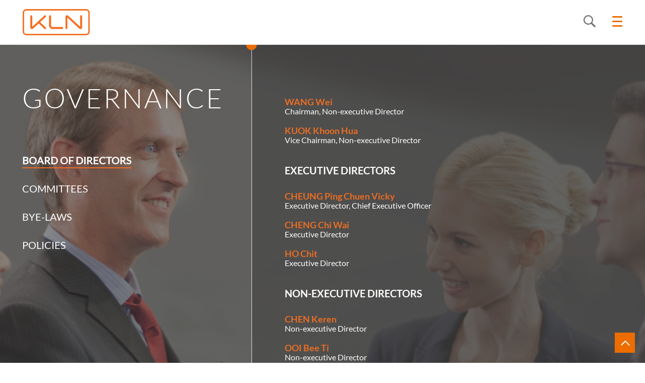

--- FILE ---
content_type: text/html; charset=utf-8
request_url: https://www.kln.com/en/governance/board-of-directors/
body_size: 10009
content:



<!DOCTYPE html>
<html lang="en" xmlns:fb="http://ogp.me/ns/fb#" xmlns:og="http://ogp.me/ns#" xmlns:wb="http://open.weibo.com/wb" class="loading">
<head>
        <meta http-equiv="Content-Type" content="text/html; charset=utf-8">
        <meta http-equiv="X-UA-Compatible" content="IE=edge,chrome=1">
        <meta HTTP-EQUIV="CACHE-CONTROL" content="NO-CACHE">
        <title>Board of Directors - KLN</title>
        <meta name="viewport" content="width=device-width, initial-scale=1.0">
        <meta name="title" content="Board of Directors" />
        <meta name="keywords" content="" />
        <meta name="description" content="" />
        <meta property="og:title" content="Board of Directors" />
        <meta property="og:description" content="" />
            <meta property="og:image" content="" />

        <meta property="og:type" content="website" />
        <base href="https://www.kln.com" />

        <link rel="shortcut icon" href="/assets/img/favicon.ico">
        <link rel="apple-touch-icon" href="/assets/img/app-icon.png">
		<link rel="icon" href="/assets/img/app-icon.png">

    
    
        <link href="/assets/css/reset.css?d=639049480450000000" rel="stylesheet"><link href="/assets/plugin/swiper/v4.2/css/swiper.min.css?d=639049480450000000" rel="stylesheet"><link href="/assets/plugin/magnificPopup/magnific-popup.min.css?d=639049480450000000" rel="stylesheet"><link href="/assets/plugin/bootstrap/bootstrap-select.min.css?d=639049480450000000" rel="stylesheet">
        <link href="/assets/css/common.css?d=639049480450000000" rel="stylesheet"><link href="/assets/css/layout.css?d=639049480450000000" rel="stylesheet"><link href="/assets/css/layout_r.css?d=639049480450000000" rel="stylesheet">
        <script src="/assets/plugin/jquery/jquery.min.js?d=639049480450000000"></script><script src="/assets/plugin/magnificPopup/jquery.magnific-popup.min.js?d=639049480450000000"></script><script src="/assets/plugin/swiper/v4.2/js/swiper.min.js?d=639049480450000000"></script><script src="/assets/plugin/shave/jquery.shave.min.js?d=639049480450000000"></script><script src="/assets/plugin/enquire/enquire.min.js?d=639049480450000000"></script><script src="/assets/plugin/checkUserAgent/checkUserAgent.min.js?d=639049480450000000"></script><script src="/assets/plugin/gsap3/gsap.min.js?d=639049480450000000"></script><script src="/assets/plugin/scrollMagic/ScrollMagic.min.js?d=639049480450000000"></script><script src="/assets/plugin/scrollMagic/jquery.ScrollMagic.min.js?d=639049480450000000"></script><script src="/assets/plugin/scrollMagic/animation.gsap.min.js?d=639049480450000000"></script><script src="/assets/plugin/bootstrap/popper.min.js?d=639049480450000000"></script><script src="/assets/plugin/bootstrap/bootstrap.min.js?d=639049480450000000"></script><script src="/assets/plugin/bootstrap/bootstrap-select.min.js?d=639049480450000000"></script>
        <link href="/assets/css/inner-page.css?d=639049480450000000" rel="stylesheet"><link href="/Styles/inner-page-ext.css?d=639049480450000000" rel="stylesheet"><link href="/Styles/main-ext.css?d=639049480450000000" rel="stylesheet">
        <link href="/Styles/print.css?d=639049480450000000" rel="stylesheet">
    


        

    
    </head>

<body class="">





<div class="loading-overlay">
    <div class="loading-logo"><img src="/assets/img/logo.png" alt="logo" /></div>
</div>
<header>
    <div class="container">
        <div class="menu">
            <div class="row">
                <div class="logo">
                    <a href="/en/"><img src="/assets/img/logo.png" alt="logo"></a>
                </div>

                <div class="wrapper">
                        <nav>
                            <ul>
                                    <li class="hv-sub">
                                        <a href="javascript:void(0);" class="">Group</a>
                                            <div class="sub ">
                                                <ul>
        <li class="hv-sub">
                <a href="/en/group/about-us/" class="">About Us</a>
                <ul>
                            <li><a href="/en/group/about-us/philosophy/">Philosophy</a></li>
                            <li><a href="/en/group/about-us/fast-facts/">Fast Facts</a></li>
                            <li><a href="/en/group/about-us/quality-accreditations/">Quality Accreditations</a></li>
                </ul>
        </li>
        <li class="hv-sub">
                <a href="/en/group/sustainability/" class="">Sustainability</a>
                <ul>
                            <li><a href="/en/group/sustainability/vision-statement/">Vision Statement</a></li>
                            <li><a href="/en/group/sustainability/people/">People</a></li>
                            <li><a href="/en/group/sustainability/environment/">Environment</a></li>
                            <li><a href="/en/group/sustainability/customers/">Customers</a></li>
                            <li><a href="/en/group/sustainability/business-ethics/">Business Ethics</a></li>
                            <li><a href="/en/group/sustainability/supply-chain/">Supply Chain</a></li>
                            <li><a href="/en/group/sustainability/community/">Community</a></li>
                            <li><a href="/en/group/sustainability/sustainability-report/">Sustainability Report</a></li>
                </ul>
        </li>
        <li class="">
                <a href="/en/group/corporate-divisions/" class="">Corporate Divisions</a>
        </li>
                                                </ul>
                                            </div>
                                    </li>
                                    <li class="hv-sub">
                                        <a href="javascript:void(0);" class="">Governance</a>
                                            <div class="sub ">
                                                <ul>
        <li class="">
                <a href="/en/governance/board-of-directors/" class="">Board of Directors</a>
        </li>
        <li class="">
                <a href="/en/governance/committees/" class="">Committees</a>
        </li>
        <li class="">
                <a href="/en/governance/bye-laws/" class="">Bye-Laws</a>
        </li>
        <li class="">
                <a href="/en/governance/policies/" class="">Policies</a>
        </li>
                                                </ul>
                                            </div>
                                    </li>
                                    <li class="hv-sub">
                                        <a href="javascript:void(0);" class="">Investors</a>
                                            <div class="sub ">
                                                <ul>
        <li class="">
                <a href="/en/investors/overview/" class="">Overview</a>
        </li>
        <li class="">
                <a href="/en/investors/financial-highlights/" class="">Financial Highlights</a>
        </li>
        <li class="">
                <a href="/en/investors/stock-information/" class="">Stock Information</a>
        </li>
        <li class="">
                <a href="/en/investors/financial-reports-presentations/" class="">Financial Reports &amp; Presentations</a>
        </li>
        <li class="">
                <a href="/en/investors/announcements/" class="">Announcements</a>
        </li>
        <li class="">
                <a href="/en/investors/financial-calendar/" class="">Financial Calendar</a>
        </li>
        <li class="">
                <a href="/en/investors/analyst-coverage/" class="">Analyst Coverage</a>
        </li>
        <li class="">
                <a href="/en/investors/news/" class="">News</a>
        </li>
                                                </ul>
                                            </div>
                                    </li>
                                    <li class="hv-sub">
                                        <a href="/en/expertise/" class="">Expertise</a>
                                            <div class="sub ">
                                                <ul>
        <li class="hv-sub">
                <a href="javascript:void(0);" class="">Products</a>
                <ul>
                            <li><a href="/en/expertise/products/integrated-logistics/">Integrated Logistics</a></li>
                            <li><a href="/en/expertise/products/air-freight/">Air Freight</a></li>
                            <li><a href="/en/expertise/products/ocean-freight/">Ocean Freight</a></li>
                            <li><a href="/en/expertise/products/land-freight/">Land Freight</a></li>
                            <li><a href="/en/expertise/products/industrial-project-logistics/">Industrial Project Logistics</a></li>
                            <li><a href="/en/expertise/products/multimodal/">Multimodal</a></li>
                            <li><a href="/en/expertise/products/e-commerce/">e-Commerce</a></li>
                            <li><a href="/en/expertise/products/supply-chain-solutions/">Supply Chain Solutions</a></li>
                            <li><a href="/en/expertise/products/express/">Express</a></li>
                            <li><a href="/en/expertise/products/customs-brokerage/">Customs Brokerage</a></li>
                            <li><a href="/en/expertise/products/insurance-brokerage-consultancy/">Insurance Brokerage Consultancy</a></li>
                            <li><a href="/en/expertise/products/records-management/">Records Management</a></li>
                            <li><a href="/en/expertise/products/relocation/">Relocation</a></li>
                            <li><a href="/en/expertise/products/project-engineering/">Project Engineering</a></li>
                            <li><a href="/en/expertise/products/digitalisation/">Digitalisation</a></li>
                </ul>
        </li>
        <li class="hv-sub">
                <a href="javascript:void(0);" class="">Industries</a>
                <ul>
                            <li><a href="/en/expertise/industries/fashion-lifestyle/">Fashion &amp; Lifestyle</a></li>
                            <li><a href="/en/expertise/industries/electronics-technology/">Electronics &amp; Technology</a></li>
                            <li><a href="/en/expertise/industries/food-beverage/">Food &amp; Beverage</a></li>
                            <li><a href="/en/expertise/industries/fb-trading/">F&amp;B Trading</a></li>
                            <li><a href="/en/expertise/industries/wines-spirits/">Wines &amp; Spirits</a></li>
                            <li><a href="/en/expertise/industries/fmcg/">FMCG</a></li>
                            <li><a href="/en/expertise/industries/pharmaceutical-healthcare/">Pharmaceutical &amp; Healthcare</a></li>
                            <li><a href="/en/expertise/industries/industrial-material-science/">Industrial &amp; Material Science</a></li>
                            <li><a href="/en/expertise/industries/automotive/">Automotive</a></li>
                            <li><a href="/en/expertise/industries/art-logistics/">Art Logistics</a></li>
                </ul>
        </li>
                                                </ul>
                                            </div>
                                    </li>
                                    <li class="">
                                        <a href="/en/network/" class="">Network</a>
                                    </li>
                                    <li class="hv-sub">
                                        <a href="javascript:void(0);" class="">Press</a>
                                            <div class="sub ">
                                                <ul>
        <li class="">
                <a href="/en/press/press-release/" class="">Press Release</a>
        </li>
        <li class="">
                <a href="/en/press/media-gallery/" class="">Media Gallery</a>
        </li>
                                                </ul>
                                            </div>
                                    </li>
                                    <li class="hv-sub">
                                        <a href="javascript:void(0);" class="">Careers</a>
                                            <div class="sub ">
                                                <ul>
        <li class="">
                <a href="/en/careers/working-at-kln/" class="">Working at KLN</a>
        </li>
        <li class="hv-sub">
                <a href="/en/careers/young-executives-academy/" class="">Young Executives Academy</a>
                <ul>
                            <li><a href="/en/careers/young-executives-academy/hong-kong/">Hong Kong</a></li>
                            <li><a href="/en/careers/young-executives-academy/singapore/">Singapore</a></li>
                </ul>
        </li>
        <li class="">
                <a href="/en/careers/job-opportunities/" class="">Job Opportunities</a>
        </li>
                                                </ul>
                                            </div>
                                    </li>
                                    <li class="">
                                        <a href="/en/contacts/" class="">CONTACTS</a>
                                    </li>
                                    <li class="">
                                        <a href="/en/kln-online/" class="text-orange">KLN Online</a>
                                    </li>
                            </ul>
                        </nav>
                            <div class="search">
                                <form action="/en/search/">
                                    <input name="__RequestVerificationToken" type="hidden" value="CfDJ8IgnXNRfws1AvMe584Y8W0_9GIRuAQLZ1G-WoA4LPTUyd4GCqU0wNHutgx8tesYLAdMRR2rrrDT7mq7vT_WuDkBa9TXZf3w0wmcrssUagjjstzyBI0fKO8rzqDsXZpDZbnZn7RGEZ7feuhqD3mEPwOI" />
                                    <input type="text" id="keyword" name="keyword" placeholder="Search" autocomplete="off">
                                    <button type="submit"><span class="icon magnifier"></span></button>
                                </form>
                            </div>
                    <div class="language">
                        <span class="icon globe"></span>
                        <div class="dropdown-lang-menu sublang-box language-dropdown">
                            <div class="lang-menu">
                                    <div class="lang-item">
                                        <a href="/en/governance/board-of-directors/" title="kerry logistics" class="active">EN</a>
                                    </div>
                                    <div class="lang-item">
                                        <a href="/tc/governance/board-of-directors/" title="kerry logistics" class="">&#x7E41;</a>
                                    </div>
                                    <div class="lang-item">
                                        <a href="/sc/governance/board-of-directors/" title="kerry logistics" class="">&#x7B80;</a>
                                    </div>
                            </div>
                                <div class="dropdown-list">
                                    <div class="shortcut">
                                        <label for="">Select location</label>
                                        <select class="selectpicker location-selector" data-live-search="true" title="Search" data-msg="No results matched {0}">
                                                <optgroup label="Greater China">
                                                        <option value="https://www.kln.com/en/network/greater-china/hong-kong/">Hong Kong</option>
                                                        <option value="https://www.kln.com/en/network/greater-china/macau/">Macau</option>
                                                        <option value="https://www.kln.com/en/network/greater-china/mainland/">Mainland</option>
                                                        <option value="https://www.kln.com/en/network/greater-china/taiwan/">Taiwan</option>
                                                </optgroup>
                                                <optgroup label="South East Asia">
                                                        <option value="https://www.kln.com/en/network/south-east-asia/brunei/">Brunei</option>
                                                        <option value="https://www.kln.com/en/network/south-east-asia/cambodia/">Cambodia</option>
                                                        <option value="https://www.kln.com/en/network/south-east-asia/indonesia/">Indonesia</option>
                                                        <option value="https://www.kln.com/en/network/south-east-asia/laos/">Laos</option>
                                                        <option value="https://www.kln.com/en/network/south-east-asia/malaysia/">Malaysia</option>
                                                        <option value="https://www.kln.com/en/network/south-east-asia/myanmar/">Myanmar</option>
                                                        <option value="https://www.kln.com/en/network/south-east-asia/philippines/">Philippines</option>
                                                        <option value="https://www.kln.com/en/network/south-east-asia/singapore/">Singapore</option>
                                                        <option value="https://www.kln.com/en/network/south-east-asia/thailand/">Thailand</option>
                                                        <option value="https://www.kln.com/en/network/south-east-asia/vietnam/">Vietnam</option>
                                                </optgroup>
                                                <optgroup label="North Asia">
                                                        <option value="https://www.kln.com/en/network/north-asia/japan/">Japan</option>
                                                        <option value="https://www.kln.com/en/network/north-asia/korea/">Korea</option>
                                                        <option value="https://www.kln.com/en/network/north-asia/mongolia/">Mongolia</option>
                                                </optgroup>
                                                <optgroup label="South Asia">
                                                        <option value="https://www.kln.com/en/network/south-asia/bangladesh/">Bangladesh</option>
                                                        <option value="https://www.kln.com/en/network/south-asia/india/">India</option>
                                                        <option value="https://www.kln.com/en/network/south-asia/maldives/">Maldives</option>
                                                        <option value="https://www.kln.com/en/network/south-asia/nepal/">Nepal</option>
                                                        <option value="https://www.kln.com/en/network/south-asia/pakistan/">Pakistan</option>
                                                        <option value="https://www.kln.com/en/network/south-asia/sri-lanka/">Sri Lanka</option>
                                                </optgroup>
                                                <optgroup label="Central Asia">
                                                        <option value="https://www.kln.com/en/network/central-asia/kazakhstan/">Kazakhstan</option>
                                                        <option value="https://www.kln.com/en/network/central-asia/kyrgyzstan/">Kyrgyzstan</option>
                                                        <option value="https://www.kln.com/en/network/central-asia/tajikistan/">Tajikistan</option>
                                                        <option value="https://www.kln.com/en/network/central-asia/turkmenistan/">Turkmenistan</option>
                                                        <option value="https://www.kln.com/en/network/central-asia/uzbekistan/">Uzbekistan</option>
                                                </optgroup>
                                                <optgroup label="Caucasus">
                                                        <option value="https://www.kln.com/en/network/caucasus/armenia/">Armenia</option>
                                                        <option value="https://www.kln.com/en/network/caucasus/azerbaijan/">Azerbaijan</option>
                                                        <option value="https://www.kln.com/en/network/caucasus/georgia/">Georgia</option>
                                                </optgroup>
                                                <optgroup label="Oceania">
                                                        <option value="https://www.kln.com/en/network/oceania/australia/">Australia</option>
                                                        <option value="https://www.kln.com/en/network/oceania/new-zealand/">New Zealand</option>
                                                </optgroup>
                                                <optgroup label="Europe">
                                                        <option value="https://www.kln.com/en/network/europe/austria/">Austria</option>
                                                        <option value="https://www.kln.com/en/network/europe/belgium/">Belgium</option>
                                                        <option value="https://www.kln.com/en/network/europe/bulgaria/">Bulgaria</option>
                                                        <option value="https://www.kln.com/en/network/europe/croatia/">Croatia</option>
                                                        <option value="https://www.kln.com/en/network/europe/cyprus/">Cyprus</option>
                                                        <option value="https://www.kln.com/en/network/europe/czech-republic/">Czech Republic</option>
                                                        <option value="https://www.kln.com/en/network/europe/denmark/">Denmark</option>
                                                        <option value="https://www.kln.com/en/network/europe/estonia/">Estonia</option>
                                                        <option value="https://www.kln.com/en/network/europe/finland/">Finland</option>
                                                        <option value="https://www.kln.com/en/network/europe/france/">France</option>
                                                        <option value="https://www.kln.com/en/network/europe/germany/">Germany</option>
                                                        <option value="https://www.kln.com/en/network/europe/greece/">Greece</option>
                                                        <option value="https://www.kln.com/en/network/europe/hungary/">Hungary</option>
                                                        <option value="https://www.kln.com/en/network/europe/ireland/">Ireland</option>
                                                        <option value="https://www.kln.com/en/network/europe/italy/">Italy</option>
                                                        <option value="https://www.kln.com/en/network/europe/kosovo/">Kosovo</option>
                                                        <option value="https://www.kln.com/en/network/europe/latvia/">Latvia</option>
                                                        <option value="https://www.kln.com/en/network/europe/lithuania/">Lithuania</option>
                                                        <option value="https://www.kln.com/en/network/europe/luxemburg/">Luxemburg</option>
                                                        <option value="https://www.kln.com/en/network/europe/macedonia/">Macedonia</option>
                                                        <option value="https://www.kln.com/en/network/europe/netherlands/">Netherlands</option>
                                                        <option value="https://www.kln.com/en/network/europe/norway/">Norway</option>
                                                        <option value="https://www.kln.com/en/network/europe/poland/">Poland</option>
                                                        <option value="https://www.kln.com/en/network/europe/portugal/">Portugal</option>
                                                        <option value="https://www.kln.com/en/network/europe/romania/">Romania</option>
                                                        <option value="https://www.kln.com/en/network/europe/serbia/">Serbia</option>
                                                        <option value="https://www.kln.com/en/network/europe/slovenia/">Slovenia</option>
                                                        <option value="https://www.kln.com/en/network/europe/spain/">Spain</option>
                                                        <option value="https://www.kln.com/en/network/europe/sweden/">Sweden</option>
                                                        <option value="https://www.kln.com/en/network/europe/switzerland/">Switzerland</option>
                                                        <option value="https://www.kln.com/en/network/europe/uk/">UK</option>
                                                        <option value="https://www.kln.com/en/network/europe/ukraine/">Ukraine</option>
                                                </optgroup>
                                                <optgroup label="North America">
                                                        <option value="https://www.kln.com/en/network/north-america/canada/">Canada</option>
                                                        <option value="https://www.kln.com/en/network/north-america/mexico/">Mexico</option>
                                                        <option value="https://www.kln.com/en/network/north-america/usa/">USA</option>
                                                </optgroup>
                                                <optgroup label="Latin America">
                                                        <option value="https://www.kln.com/en/network/latin-america/argentina/">Argentina</option>
                                                        <option value="https://www.kln.com/en/network/latin-america/bolivia/">Bolivia</option>
                                                        <option value="https://www.kln.com/en/network/latin-america/brazil/">Brazil</option>
                                                        <option value="https://www.kln.com/en/network/latin-america/chile/">Chile</option>
                                                        <option value="https://www.kln.com/en/network/latin-america/colombia/">Colombia</option>
                                                        <option value="https://www.kln.com/en/network/latin-america/costa-rica/">Costa Rica</option>
                                                        <option value="https://www.kln.com/en/network/latin-america/el-salvador/">El Salvador</option>
                                                        <option value="https://www.kln.com/en/network/latin-america/guatemala/">Guatemala</option>
                                                        <option value="https://www.kln.com/en/network/latin-america/honduras/">Honduras</option>
                                                        <option value="https://www.kln.com/en/network/latin-america/nicaragua/">Nicaragua</option>
                                                        <option value="https://www.kln.com/en/network/latin-america/panama/">Panama</option>
                                                        <option value="https://www.kln.com/en/network/latin-america/paraguay/">Paraguay</option>
                                                        <option value="https://www.kln.com/en/network/latin-america/peru/">Peru</option>
                                                        <option value="https://www.kln.com/en/network/latin-america/uruguay/">Uruguay</option>
                                                </optgroup>
                                                <optgroup label="Middle East">
                                                        <option value="https://www.kln.com/en/network/middle-east/bahrain/">Bahrain</option>
                                                        <option value="https://www.kln.com/en/network/middle-east/iraq/">Iraq</option>
                                                        <option value="https://www.kln.com/en/network/middle-east/israel/">Israel</option>
                                                        <option value="https://www.kln.com/en/network/middle-east/jordan/">Jordan</option>
                                                        <option value="https://www.kln.com/en/network/middle-east/kuwait/">Kuwait</option>
                                                        <option value="https://www.kln.com/en/network/middle-east/lebanon/">Lebanon</option>
                                                        <option value="https://www.kln.com/en/network/middle-east/oman/">Oman</option>
                                                        <option value="https://www.kln.com/en/network/middle-east/qatar/">Qatar</option>
                                                        <option value="https://www.kln.com/en/network/middle-east/saudi-arabia/">Saudi Arabia</option>
                                                        <option value="https://www.kln.com/en/network/middle-east/turkey/">Turkey</option>
                                                        <option value="https://www.kln.com/en/network/middle-east/uae/">UAE</option>
                                                </optgroup>
                                                <optgroup label="Africa">
                                                        <option value="https://www.kln.com/en/network/africa/algeria/">Algeria</option>
                                                        <option value="https://www.kln.com/en/network/africa/benin/">Benin</option>
                                                        <option value="https://www.kln.com/en/network/africa/botswana/">Botswana</option>
                                                        <option value="https://www.kln.com/en/network/africa/burundi/">Burundi</option>
                                                        <option value="https://www.kln.com/en/network/africa/congo/">Congo</option>
                                                        <option value="https://www.kln.com/en/network/africa/cote-divoire/">Cote d&#x27;ivoire</option>
                                                        <option value="https://www.kln.com/en/network/africa/djibouti/">Djibouti</option>
                                                        <option value="https://www.kln.com/en/network/africa/egypt/">Egypt</option>
                                                        <option value="https://www.kln.com/en/network/africa/ethiopia/">Ethiopia</option>
                                                        <option value="https://www.kln.com/en/network/africa/gabon/">Gabon</option>
                                                        <option value="https://www.kln.com/en/network/africa/ghana/">Ghana</option>
                                                        <option value="https://www.kln.com/en/network/africa/kenya/">Kenya</option>
                                                        <option value="https://www.kln.com/en/network/africa/malawi/">Malawi</option>
                                                        <option value="https://www.kln.com/en/network/africa/mauritius/">Mauritius</option>
                                                        <option value="https://www.kln.com/en/network/africa/morocco/">Morocco</option>
                                                        <option value="https://www.kln.com/en/network/africa/mozambique/">Mozambique</option>
                                                        <option value="https://www.kln.com/en/network/africa/namibia/">Namibia</option>
                                                        <option value="https://www.kln.com/en/network/africa/nigeria/">Nigeria</option>
                                                        <option value="https://www.kln.com/en/network/africa/rwanda/">Rwanda</option>
                                                        <option value="https://www.kln.com/en/network/africa/south-africa/">South Africa</option>
                                                        <option value="https://www.kln.com/en/network/africa/tanzania/">Tanzania</option>
                                                        <option value="https://www.kln.com/en/network/africa/togo/">Togo</option>
                                                        <option value="https://www.kln.com/en/network/africa/uganda/">Uganda</option>
                                                        <option value="https://www.kln.com/en/network/africa/zambia/">Zambia</option>
                                                </optgroup>
                                        </select>
                                    </div>
                                    <div class="full-list">
                                        <!-- add class:active for active label -->
                                            <div class="group hv-sub">
                                                <span class="select-header" data-toggle="collapse" href="#collapse2919-m" role="button" aria-expanded="false" aria-controls="collapseExample">Greater China</span>
                                                <div class="details collapse" id="collapse2919-m">
                                                    <!-- add class:active for active country -->
                                                        <span><a href="https://www.kln.com/en/network/greater-china/hong-kong/" target="">Hong Kong</a></span>
                                                        <span><a href="https://www.kln.com/en/network/greater-china/macau/" target="">Macau</a></span>
                                                        <span><a href="https://www.kln.com/en/network/greater-china/mainland/" target="">Mainland</a></span>
                                                        <span><a href="https://www.kln.com/en/network/greater-china/taiwan/" target="">Taiwan</a></span>
                                                </div>
                                            </div>
                                            <div class="group hv-sub">
                                                <span class="select-header" data-toggle="collapse" href="#collapse2707-m" role="button" aria-expanded="false" aria-controls="collapseExample">South East Asia</span>
                                                <div class="details collapse" id="collapse2707-m">
                                                    <!-- add class:active for active country -->
                                                        <span><a href="https://www.kln.com/en/network/south-east-asia/brunei/" target="">Brunei</a></span>
                                                        <span><a href="https://www.kln.com/en/network/south-east-asia/cambodia/" target="">Cambodia</a></span>
                                                        <span><a href="https://www.kln.com/en/network/south-east-asia/indonesia/" target="">Indonesia</a></span>
                                                        <span><a href="https://www.kln.com/en/network/south-east-asia/laos/" target="">Laos</a></span>
                                                        <span><a href="https://www.kln.com/en/network/south-east-asia/malaysia/" target="">Malaysia</a></span>
                                                        <span><a href="https://www.kln.com/en/network/south-east-asia/myanmar/" target="">Myanmar</a></span>
                                                        <span><a href="https://www.kln.com/en/network/south-east-asia/philippines/" target="">Philippines</a></span>
                                                        <span><a href="https://www.kln.com/en/network/south-east-asia/singapore/" target="">Singapore</a></span>
                                                        <span><a href="https://www.kln.com/en/network/south-east-asia/thailand/" target="">Thailand</a></span>
                                                        <span><a href="https://www.kln.com/en/network/south-east-asia/vietnam/" target="">Vietnam</a></span>
                                                </div>
                                            </div>
                                            <div class="group hv-sub">
                                                <span class="select-header" data-toggle="collapse" href="#collapse2777-m" role="button" aria-expanded="false" aria-controls="collapseExample">North Asia</span>
                                                <div class="details collapse" id="collapse2777-m">
                                                    <!-- add class:active for active country -->
                                                        <span><a href="https://www.kln.com/en/network/north-asia/japan/" target="">Japan</a></span>
                                                        <span><a href="https://www.kln.com/en/network/north-asia/korea/" target="">Korea</a></span>
                                                        <span><a href="https://www.kln.com/en/network/north-asia/mongolia/" target="">Mongolia</a></span>
                                                </div>
                                            </div>
                                            <div class="group hv-sub">
                                                <span class="select-header" data-toggle="collapse" href="#collapse2772-m" role="button" aria-expanded="false" aria-controls="collapseExample">South Asia</span>
                                                <div class="details collapse" id="collapse2772-m">
                                                    <!-- add class:active for active country -->
                                                        <span><a href="https://www.kln.com/en/network/south-asia/bangladesh/" target="">Bangladesh</a></span>
                                                        <span><a href="https://www.kln.com/en/network/south-asia/india/" target="">India</a></span>
                                                        <span><a href="https://www.kln.com/en/network/south-asia/maldives/" target="">Maldives</a></span>
                                                        <span><a href="https://www.kln.com/en/network/south-asia/nepal/" target="">Nepal</a></span>
                                                        <span><a href="https://www.kln.com/en/network/south-asia/pakistan/" target="">Pakistan</a></span>
                                                        <span><a href="https://www.kln.com/en/network/south-asia/sri-lanka/" target="">Sri Lanka</a></span>
                                                </div>
                                            </div>
                                            <div class="group hv-sub">
                                                <span class="select-header" data-toggle="collapse" href="#collapse4882-m" role="button" aria-expanded="false" aria-controls="collapseExample">Central Asia</span>
                                                <div class="details collapse" id="collapse4882-m">
                                                    <!-- add class:active for active country -->
                                                        <span><a href="https://www.kln.com/en/network/central-asia/kazakhstan/" target="">Kazakhstan</a></span>
                                                        <span><a href="https://www.kln.com/en/network/central-asia/kyrgyzstan/" target="">Kyrgyzstan</a></span>
                                                        <span><a href="https://www.kln.com/en/network/central-asia/tajikistan/" target="">Tajikistan</a></span>
                                                        <span><a href="https://www.kln.com/en/network/central-asia/turkmenistan/" target="">Turkmenistan</a></span>
                                                        <span><a href="https://www.kln.com/en/network/central-asia/uzbekistan/" target="">Uzbekistan</a></span>
                                                </div>
                                            </div>
                                            <div class="group hv-sub">
                                                <span class="select-header" data-toggle="collapse" href="#collapse3093-m" role="button" aria-expanded="false" aria-controls="collapseExample">Caucasus</span>
                                                <div class="details collapse" id="collapse3093-m">
                                                    <!-- add class:active for active country -->
                                                        <span><a href="https://www.kln.com/en/network/caucasus/armenia/" target="">Armenia</a></span>
                                                        <span><a href="https://www.kln.com/en/network/caucasus/azerbaijan/" target="">Azerbaijan</a></span>
                                                        <span><a href="https://www.kln.com/en/network/caucasus/georgia/" target="">Georgia</a></span>
                                                </div>
                                            </div>
                                            <div class="group hv-sub">
                                                <span class="select-header" data-toggle="collapse" href="#collapse2839-m" role="button" aria-expanded="false" aria-controls="collapseExample">Oceania</span>
                                                <div class="details collapse" id="collapse2839-m">
                                                    <!-- add class:active for active country -->
                                                        <span><a href="https://www.kln.com/en/network/oceania/australia/" target="">Australia</a></span>
                                                        <span><a href="https://www.kln.com/en/network/oceania/new-zealand/" target="">New Zealand</a></span>
                                                </div>
                                            </div>
                                            <div class="group hv-sub">
                                                <span class="select-header" data-toggle="collapse" href="#collapse2700-m" role="button" aria-expanded="false" aria-controls="collapseExample">Europe</span>
                                                <div class="details collapse" id="collapse2700-m">
                                                    <!-- add class:active for active country -->
                                                        <span><a href="https://www.kln.com/en/network/europe/austria/" target="">Austria</a></span>
                                                        <span><a href="https://www.kln.com/en/network/europe/belgium/" target="">Belgium</a></span>
                                                        <span><a href="https://www.kln.com/en/network/europe/bulgaria/" target="">Bulgaria</a></span>
                                                        <span><a href="https://www.kln.com/en/network/europe/croatia/" target="">Croatia</a></span>
                                                        <span><a href="https://www.kln.com/en/network/europe/cyprus/" target="">Cyprus</a></span>
                                                        <span><a href="https://www.kln.com/en/network/europe/czech-republic/" target="">Czech Republic</a></span>
                                                        <span><a href="https://www.kln.com/en/network/europe/denmark/" target="">Denmark</a></span>
                                                        <span><a href="https://www.kln.com/en/network/europe/estonia/" target="">Estonia</a></span>
                                                        <span><a href="https://www.kln.com/en/network/europe/finland/" target="">Finland</a></span>
                                                        <span><a href="https://www.kln.com/en/network/europe/france/" target="">France</a></span>
                                                        <span><a href="https://www.kln.com/en/network/europe/germany/" target="">Germany</a></span>
                                                        <span><a href="https://www.kln.com/en/network/europe/greece/" target="">Greece</a></span>
                                                        <span><a href="https://www.kln.com/en/network/europe/hungary/" target="">Hungary</a></span>
                                                        <span><a href="https://www.kln.com/en/network/europe/ireland/" target="">Ireland</a></span>
                                                        <span><a href="https://www.kln.com/en/network/europe/italy/" target="">Italy</a></span>
                                                        <span><a href="https://www.kln.com/en/network/europe/kosovo/" target="">Kosovo</a></span>
                                                        <span><a href="https://www.kln.com/en/network/europe/latvia/" target="">Latvia</a></span>
                                                        <span><a href="https://www.kln.com/en/network/europe/lithuania/" target="">Lithuania</a></span>
                                                        <span><a href="https://www.kln.com/en/network/europe/luxemburg/" target="">Luxemburg</a></span>
                                                        <span><a href="https://www.kln.com/en/network/europe/macedonia/" target="">Macedonia</a></span>
                                                        <span><a href="https://www.kln.com/en/network/europe/netherlands/" target="">Netherlands</a></span>
                                                        <span><a href="https://www.kln.com/en/network/europe/norway/" target="">Norway</a></span>
                                                        <span><a href="https://www.kln.com/en/network/europe/poland/" target="">Poland</a></span>
                                                        <span><a href="https://www.kln.com/en/network/europe/portugal/" target="">Portugal</a></span>
                                                        <span><a href="https://www.kln.com/en/network/europe/romania/" target="">Romania</a></span>
                                                        <span><a href="https://www.kln.com/en/network/europe/serbia/" target="">Serbia</a></span>
                                                        <span><a href="https://www.kln.com/en/network/europe/slovenia/" target="">Slovenia</a></span>
                                                        <span><a href="https://www.kln.com/en/network/europe/spain/" target="">Spain</a></span>
                                                        <span><a href="https://www.kln.com/en/network/europe/sweden/" target="">Sweden</a></span>
                                                        <span><a href="https://www.kln.com/en/network/europe/switzerland/" target="">Switzerland</a></span>
                                                        <span><a href="https://www.kln.com/en/network/europe/uk/" target="">UK</a></span>
                                                        <span><a href="https://www.kln.com/en/network/europe/ukraine/" target="">Ukraine</a></span>
                                                </div>
                                            </div>
                                            <div class="group hv-sub">
                                                <span class="select-header" data-toggle="collapse" href="#collapse2927-m" role="button" aria-expanded="false" aria-controls="collapseExample">North America</span>
                                                <div class="details collapse" id="collapse2927-m">
                                                    <!-- add class:active for active country -->
                                                        <span><a href="https://www.kln.com/en/network/north-america/canada/" target="">Canada</a></span>
                                                        <span><a href="https://www.kln.com/en/network/north-america/mexico/" target="">Mexico</a></span>
                                                        <span><a href="https://www.kln.com/en/network/north-america/usa/" target="">USA</a></span>
                                                </div>
                                            </div>
                                            <div class="group hv-sub">
                                                <span class="select-header" data-toggle="collapse" href="#collapse3400-m" role="button" aria-expanded="false" aria-controls="collapseExample">Latin America</span>
                                                <div class="details collapse" id="collapse3400-m">
                                                    <!-- add class:active for active country -->
                                                        <span><a href="https://www.kln.com/en/network/latin-america/argentina/" target="">Argentina</a></span>
                                                        <span><a href="https://www.kln.com/en/network/latin-america/bolivia/" target="">Bolivia</a></span>
                                                        <span><a href="https://www.kln.com/en/network/latin-america/brazil/" target="">Brazil</a></span>
                                                        <span><a href="https://www.kln.com/en/network/latin-america/chile/" target="">Chile</a></span>
                                                        <span><a href="https://www.kln.com/en/network/latin-america/colombia/" target="">Colombia</a></span>
                                                        <span><a href="https://www.kln.com/en/network/latin-america/costa-rica/" target="">Costa Rica</a></span>
                                                        <span><a href="https://www.kln.com/en/network/latin-america/el-salvador/" target="">El Salvador</a></span>
                                                        <span><a href="https://www.kln.com/en/network/latin-america/guatemala/" target="">Guatemala</a></span>
                                                        <span><a href="https://www.kln.com/en/network/latin-america/honduras/" target="">Honduras</a></span>
                                                        <span><a href="https://www.kln.com/en/network/latin-america/nicaragua/" target="">Nicaragua</a></span>
                                                        <span><a href="https://www.kln.com/en/network/latin-america/panama/" target="">Panama</a></span>
                                                        <span><a href="https://www.kln.com/en/network/latin-america/paraguay/" target="">Paraguay</a></span>
                                                        <span><a href="https://www.kln.com/en/network/latin-america/peru/" target="">Peru</a></span>
                                                        <span><a href="https://www.kln.com/en/network/latin-america/uruguay/" target="">Uruguay</a></span>
                                                </div>
                                            </div>
                                            <div class="group hv-sub">
                                                <span class="select-header" data-toggle="collapse" href="#collapse2749-m" role="button" aria-expanded="false" aria-controls="collapseExample">Middle East</span>
                                                <div class="details collapse" id="collapse2749-m">
                                                    <!-- add class:active for active country -->
                                                        <span><a href="https://www.kln.com/en/network/middle-east/bahrain/" target="">Bahrain</a></span>
                                                        <span><a href="https://www.kln.com/en/network/middle-east/iraq/" target="">Iraq</a></span>
                                                        <span><a href="https://www.kln.com/en/network/middle-east/israel/" target="">Israel</a></span>
                                                        <span><a href="https://www.kln.com/en/network/middle-east/jordan/" target="">Jordan</a></span>
                                                        <span><a href="https://www.kln.com/en/network/middle-east/kuwait/" target="">Kuwait</a></span>
                                                        <span><a href="https://www.kln.com/en/network/middle-east/lebanon/" target="">Lebanon</a></span>
                                                        <span><a href="https://www.kln.com/en/network/middle-east/oman/" target="">Oman</a></span>
                                                        <span><a href="https://www.kln.com/en/network/middle-east/qatar/" target="">Qatar</a></span>
                                                        <span><a href="https://www.kln.com/en/network/middle-east/saudi-arabia/" target="">Saudi Arabia</a></span>
                                                        <span><a href="https://www.kln.com/en/network/middle-east/turkey/" target="">Turkey</a></span>
                                                        <span><a href="https://www.kln.com/en/network/middle-east/uae/" target="">UAE</a></span>
                                                </div>
                                            </div>
                                            <div class="group hv-sub">
                                                <span class="select-header" data-toggle="collapse" href="#collapse2694-m" role="button" aria-expanded="false" aria-controls="collapseExample">Africa</span>
                                                <div class="details collapse" id="collapse2694-m">
                                                    <!-- add class:active for active country -->
                                                        <span><a href="https://www.kln.com/en/network/africa/algeria/" target="">Algeria</a></span>
                                                        <span><a href="https://www.kln.com/en/network/africa/benin/" target="">Benin</a></span>
                                                        <span><a href="https://www.kln.com/en/network/africa/botswana/" target="">Botswana</a></span>
                                                        <span><a href="https://www.kln.com/en/network/africa/burundi/" target="">Burundi</a></span>
                                                        <span><a href="https://www.kln.com/en/network/africa/congo/" target="">Congo</a></span>
                                                        <span><a href="https://www.kln.com/en/network/africa/cote-divoire/" target="">Cote d&#x27;ivoire</a></span>
                                                        <span><a href="https://www.kln.com/en/network/africa/djibouti/" target="">Djibouti</a></span>
                                                        <span><a href="https://www.kln.com/en/network/africa/egypt/" target="">Egypt</a></span>
                                                        <span><a href="https://www.kln.com/en/network/africa/ethiopia/" target="">Ethiopia</a></span>
                                                        <span><a href="https://www.kln.com/en/network/africa/gabon/" target="">Gabon</a></span>
                                                        <span><a href="https://www.kln.com/en/network/africa/ghana/" target="">Ghana</a></span>
                                                        <span><a href="https://www.kln.com/en/network/africa/kenya/" target="">Kenya</a></span>
                                                        <span><a href="https://www.kln.com/en/network/africa/malawi/" target="">Malawi</a></span>
                                                        <span><a href="https://www.kln.com/en/network/africa/mauritius/" target="">Mauritius</a></span>
                                                        <span><a href="https://www.kln.com/en/network/africa/morocco/" target="">Morocco</a></span>
                                                        <span><a href="https://www.kln.com/en/network/africa/mozambique/" target="">Mozambique</a></span>
                                                        <span><a href="https://www.kln.com/en/network/africa/namibia/" target="">Namibia</a></span>
                                                        <span><a href="https://www.kln.com/en/network/africa/nigeria/" target="">Nigeria</a></span>
                                                        <span><a href="https://www.kln.com/en/network/africa/rwanda/" target="">Rwanda</a></span>
                                                        <span><a href="https://www.kln.com/en/network/africa/south-africa/" target="">South Africa</a></span>
                                                        <span><a href="https://www.kln.com/en/network/africa/tanzania/" target="">Tanzania</a></span>
                                                        <span><a href="https://www.kln.com/en/network/africa/togo/" target="">Togo</a></span>
                                                        <span><a href="https://www.kln.com/en/network/africa/uganda/" target="">Uganda</a></span>
                                                        <span><a href="https://www.kln.com/en/network/africa/zambia/" target="">Zambia</a></span>
                                                </div>
                                            </div>
                                    </div>
                                </div>
                        </div>
                    </div>
                </div>

                <div class="wrapper-m">
                    <div class="search-switch">
                        <span class="icon magnifier"></span>
                    </div>
                    <div class="menu-hamburger">
                        <span class="line"></span>
                        <span class="line"></span>
                        <span class="line"></span>
                    </div>
                </div>
            </div>
        </div>
    </div>

    <div class="menu-m">
        <div class="wrapper">
            <nav>
                <ul>
                            <li class="hv-sub ">
                                <span>
                                    <a href="/en/group/" class="category javascript:void(0); ">Group</a>
                                    <a href="" class="arrow"></a>
                                </span>
                            </li>
                            <li class="hv-sub ">
                                <span>
                                    <a href="/en/governance/" class="category active ">Governance</a>
                                    <a href="" class="arrow"></a>
                                </span>
                            </li>
                            <li class="hv-sub ">
                                <span>
                                    <a href="/en/investors/" class="category javascript:void(0); ">Investors</a>
                                    <a href="" class="arrow"></a>
                                </span>
                            </li>
                            <li class="hv-sub hv-landing">
                                <span>
                                    <a href="/en/expertise/" class="category javascript:void(0); ">Expertise</a>
                                    <a href="" class="arrow"></a>
                                </span>
                            </li>
                            <li><a href="/en/network/" class="javascript:void(0); ">Network</a></li>
                            <li class="hv-sub ">
                                <span>
                                    <a href="/en/press/" class="category javascript:void(0); ">Press</a>
                                    <a href="" class="arrow"></a>
                                </span>
                            </li>
                            <li class="hv-sub ">
                                <span>
                                    <a href="/en/careers/" class="category javascript:void(0); ">Careers</a>
                                    <a href="" class="arrow"></a>
                                </span>
                            </li>
                            <li><a href="/en/contacts/" class="javascript:void(0); ">CONTACTS</a></li>
                            <li><a href="/en/kln-online/" class="javascript:void(0); text-orange">KLN Online</a></li>
                    <li class="language-m hv-sub">
                        <span>
                            <a href="" class="category current">
                                <span>LANGUAGE - EN</span>
                                <span class="icon globe"></span>
                            </a>
                            <a href="" class="arrow"></a>
                        </span>
                    </li>
                </ul>
            </nav>
                    <div class="menu-sublevel menu-level-2 " data-index="0">
                        <ul>
                            <li class="prev-level"><a href="">Group</a></li>
                                <li class="hv-sub ">
                                    <span>
                                            <a href="/en/group/about-us/" class="category ">About Us</a>
                                            <a href="" class="arrow"></a>
                                    </span>
                                </li>
                                <li class="hv-sub ">
                                    <span>
                                            <a href="/en/group/sustainability/" class="category ">Sustainability</a>
                                            <a href="" class="arrow"></a>
                                    </span>
                                </li>
                                <li class=" ">
                                    <span>
                                            <a href="/en/group/corporate-divisions/" class="category ">Corporate Divisions</a>
                                    </span>
                                </li>
                        </ul>
                    </div>
                            <div class="menu-sublevel menu-level-3 " data-index="0" data-sub-index="1">
                                <ul>
                                    <li class="prev-level"><a href="#">About Us</a></li>
                                            <li>
                                                <span>
                                                    <a href="/en/group/about-us/philosophy/" class="category ">Philosophy</a>
                                                </span>
                                            </li>
                                            <li>
                                                <span>
                                                    <a href="/en/group/about-us/fast-facts/" class="category ">Fast Facts</a>
                                                </span>
                                            </li>
                                            <li>
                                                <span>
                                                    <a href="/en/group/about-us/quality-accreditations/" class="category ">Quality Accreditations</a>
                                                </span>
                                            </li>
                                </ul>
                            </div>
                            <div class="menu-sublevel menu-level-3 " data-index="0" data-sub-index="2">
                                <ul>
                                    <li class="prev-level"><a href="#">Sustainability</a></li>
                                            <li>
                                                <span>
                                                    <a href="/en/group/sustainability/vision-statement/" class="category ">Vision Statement</a>
                                                </span>
                                            </li>
                                            <li>
                                                <span>
                                                    <a href="/en/group/sustainability/people/" class="category ">People</a>
                                                </span>
                                            </li>
                                            <li>
                                                <span>
                                                    <a href="/en/group/sustainability/environment/" class="category ">Environment</a>
                                                </span>
                                            </li>
                                            <li>
                                                <span>
                                                    <a href="/en/group/sustainability/customers/" class="category ">Customers</a>
                                                </span>
                                            </li>
                                            <li>
                                                <span>
                                                    <a href="/en/group/sustainability/business-ethics/" class="category ">Business Ethics</a>
                                                </span>
                                            </li>
                                            <li>
                                                <span>
                                                    <a href="/en/group/sustainability/supply-chain/" class="category ">Supply Chain</a>
                                                </span>
                                            </li>
                                            <li>
                                                <span>
                                                    <a href="/en/group/sustainability/community/" class="category ">Community</a>
                                                </span>
                                            </li>
                                            <li>
                                                <span>
                                                    <a href="/en/group/sustainability/sustainability-report/" class="category ">Sustainability Report</a>
                                                </span>
                                            </li>
                                </ul>
                            </div>
                    <div class="menu-sublevel menu-level-2 active" data-index="1">
                        <ul>
                            <li class="prev-level"><a href="">Governance</a></li>
                                <li class=" ">
                                    <span>
                                            <a href="/en/governance/board-of-directors/" class="category active">Board of Directors</a>
                                    </span>
                                </li>
                                <li class=" ">
                                    <span>
                                            <a href="/en/governance/committees/" class="category ">Committees</a>
                                    </span>
                                </li>
                                <li class=" ">
                                    <span>
                                            <a href="/en/governance/bye-laws/" class="category ">Bye-Laws</a>
                                    </span>
                                </li>
                                <li class=" ">
                                    <span>
                                            <a href="/en/governance/policies/" class="category ">Policies</a>
                                    </span>
                                </li>
                        </ul>
                    </div>
                    <div class="menu-sublevel menu-level-2 " data-index="2">
                        <ul>
                            <li class="prev-level"><a href="">Investors</a></li>
                                <li class=" ">
                                    <span>
                                            <a href="/en/investors/overview/" class="category ">Overview</a>
                                    </span>
                                </li>
                                <li class=" ">
                                    <span>
                                            <a href="/en/investors/financial-highlights/" class="category ">Financial Highlights</a>
                                    </span>
                                </li>
                                <li class=" ">
                                    <span>
                                            <a href="/en/investors/stock-information/" class="category ">Stock Information</a>
                                    </span>
                                </li>
                                <li class=" ">
                                    <span>
                                            <a href="/en/investors/financial-reports-presentations/" class="category ">Financial Reports &amp; Presentations</a>
                                    </span>
                                </li>
                                <li class=" ">
                                    <span>
                                            <a href="/en/investors/announcements/" class="category ">Announcements</a>
                                    </span>
                                </li>
                                <li class=" ">
                                    <span>
                                            <a href="/en/investors/financial-calendar/" class="category ">Financial Calendar</a>
                                    </span>
                                </li>
                                <li class=" ">
                                    <span>
                                            <a href="/en/investors/analyst-coverage/" class="category ">Analyst Coverage</a>
                                    </span>
                                </li>
                                <li class=" ">
                                    <span>
                                            <a href="/en/investors/news/" class="category ">News</a>
                                    </span>
                                </li>
                        </ul>
                    </div>
                    <div class="menu-sublevel menu-level-2 " data-index="3">
                        <ul>
                            <li class="prev-level"><a href="">Expertise</a></li>
                                <li class="hv-sub hv-landing">
                                    <span>
                                            <a href="javascript:void(0);" class="category ">Products</a>
                                            <a href="" class="arrow"></a>
                                    </span>
                                </li>
                                <li class="hv-sub hv-landing">
                                    <span>
                                            <a href="javascript:void(0);" class="category ">Industries</a>
                                            <a href="" class="arrow"></a>
                                    </span>
                                </li>
                        </ul>
                    </div>
                            <div class="menu-sublevel menu-level-3 " data-index="3" data-sub-index="1">
                                <ul>
                                    <li class="prev-level"><a href="#">Products</a></li>
                                            <li>
                                                <span>
                                                    <a href="/en/expertise/products/integrated-logistics/" class="category ">Integrated Logistics</a>
                                                </span>
                                            </li>
                                            <li>
                                                <span>
                                                    <a href="/en/expertise/products/air-freight/" class="category ">Air Freight</a>
                                                </span>
                                            </li>
                                            <li>
                                                <span>
                                                    <a href="/en/expertise/products/ocean-freight/" class="category ">Ocean Freight</a>
                                                </span>
                                            </li>
                                            <li>
                                                <span>
                                                    <a href="/en/expertise/products/land-freight/" class="category ">Land Freight</a>
                                                </span>
                                            </li>
                                            <li>
                                                <span>
                                                    <a href="/en/expertise/products/industrial-project-logistics/" class="category ">Industrial Project Logistics</a>
                                                </span>
                                            </li>
                                            <li>
                                                <span>
                                                    <a href="/en/expertise/products/multimodal/" class="category ">Multimodal</a>
                                                </span>
                                            </li>
                                            <li>
                                                <span>
                                                    <a href="/en/expertise/products/e-commerce/" class="category ">e-Commerce</a>
                                                </span>
                                            </li>
                                            <li>
                                                <span>
                                                    <a href="/en/expertise/products/supply-chain-solutions/" class="category ">Supply Chain Solutions</a>
                                                </span>
                                            </li>
                                            <li>
                                                <span>
                                                    <a href="/en/expertise/products/express/" class="category ">Express</a>
                                                </span>
                                            </li>
                                            <li>
                                                <span>
                                                    <a href="/en/expertise/products/customs-brokerage/" class="category ">Customs Brokerage</a>
                                                </span>
                                            </li>
                                            <li>
                                                <span>
                                                    <a href="/en/expertise/products/insurance-brokerage-consultancy/" class="category ">Insurance Brokerage Consultancy</a>
                                                </span>
                                            </li>
                                            <li>
                                                <span>
                                                    <a href="/en/expertise/products/records-management/" class="category ">Records Management</a>
                                                </span>
                                            </li>
                                            <li>
                                                <span>
                                                    <a href="/en/expertise/products/relocation/" class="category ">Relocation</a>
                                                </span>
                                            </li>
                                            <li>
                                                <span>
                                                    <a href="/en/expertise/products/project-engineering/" class="category ">Project Engineering</a>
                                                </span>
                                            </li>
                                            <li>
                                                <span>
                                                    <a href="/en/expertise/products/digitalisation/" class="category ">Digitalisation</a>
                                                </span>
                                            </li>
                                </ul>
                            </div>
                            <div class="menu-sublevel menu-level-3 " data-index="3" data-sub-index="2">
                                <ul>
                                    <li class="prev-level"><a href="#">Industries</a></li>
                                            <li>
                                                <span>
                                                    <a href="/en/expertise/industries/fashion-lifestyle/" class="category ">Fashion &amp; Lifestyle</a>
                                                </span>
                                            </li>
                                            <li>
                                                <span>
                                                    <a href="/en/expertise/industries/electronics-technology/" class="category ">Electronics &amp; Technology</a>
                                                </span>
                                            </li>
                                            <li>
                                                <span>
                                                    <a href="/en/expertise/industries/food-beverage/" class="category ">Food &amp; Beverage</a>
                                                </span>
                                            </li>
                                            <li>
                                                <span>
                                                    <a href="/en/expertise/industries/fb-trading/" class="category ">F&amp;B Trading</a>
                                                </span>
                                            </li>
                                            <li>
                                                <span>
                                                    <a href="/en/expertise/industries/wines-spirits/" class="category ">Wines &amp; Spirits</a>
                                                </span>
                                            </li>
                                            <li>
                                                <span>
                                                    <a href="/en/expertise/industries/fmcg/" class="category ">FMCG</a>
                                                </span>
                                            </li>
                                            <li>
                                                <span>
                                                    <a href="/en/expertise/industries/pharmaceutical-healthcare/" class="category ">Pharmaceutical &amp; Healthcare</a>
                                                </span>
                                            </li>
                                            <li>
                                                <span>
                                                    <a href="/en/expertise/industries/industrial-material-science/" class="category ">Industrial &amp; Material Science</a>
                                                </span>
                                            </li>
                                            <li>
                                                <span>
                                                    <a href="/en/expertise/industries/automotive/" class="category ">Automotive</a>
                                                </span>
                                            </li>
                                            <li>
                                                <span>
                                                    <a href="/en/expertise/industries/art-logistics/" class="category ">Art Logistics</a>
                                                </span>
                                            </li>
                                </ul>
                            </div>
                    <div class="menu-sublevel menu-level-2 " data-index="5">
                        <ul>
                            <li class="prev-level"><a href="">Press</a></li>
                                <li class=" ">
                                    <span>
                                            <a href="/en/press/press-release/" class="category ">Press Release</a>
                                    </span>
                                </li>
                                <li class=" ">
                                    <span>
                                            <a href="/en/press/media-gallery/" class="category ">Media Gallery</a>
                                    </span>
                                </li>
                        </ul>
                    </div>
                    <div class="menu-sublevel menu-level-2 " data-index="6">
                        <ul>
                            <li class="prev-level"><a href="">Careers</a></li>
                                <li class=" ">
                                    <span>
                                            <a href="/en/careers/working-at-kln/" class="category ">Working at KLN</a>
                                    </span>
                                </li>
                                <li class="hv-sub ">
                                    <span>
                                            <a href="/en/careers/young-executives-academy/" class="category ">Young Executives Academy</a>
                                            <a href="" class="arrow"></a>
                                    </span>
                                </li>
                                <li class=" ">
                                    <span>
                                            <a href="/en/careers/job-opportunities/" class="category ">Job Opportunities</a>
                                    </span>
                                </li>
                        </ul>
                    </div>
                            <div class="menu-sublevel menu-level-3 " data-index="6" data-sub-index="2">
                                <ul>
                                    <li class="prev-level"><a href="#">Young Executives Academy</a></li>
                                            <li>
                                                <span>
                                                    <a href="/en/careers/young-executives-academy/hong-kong/" class="category ">Hong Kong</a>
                                                </span>
                                            </li>
                                            <li>
                                                <span>
                                                    <a href="/en/careers/young-executives-academy/singapore/" class="category ">Singapore</a>
                                                </span>
                                            </li>
                                </ul>
                            </div>
            <div class="menu-sublevel menu-level-2" data-index="9">
                <ul>
                    <li class="prev-level"><a href="">LANGUAGE - EN</a></li>
                        <li><a href="/en/governance/board-of-directors/">English</a></li>
                        <li><a href="/tc/governance/board-of-directors/">&#x7E41;&#x9AD4;</a></li>
                        <li><a href="/sc/governance/board-of-directors/">&#x7B80;&#x4F53;</a></li>
                </ul>
            </div>
        </div>
    </div>
</header>
    <div class="search-bar">
        <form action="/en/search/">
            <input name="__RequestVerificationToken" type="hidden" value="CfDJ8IgnXNRfws1AvMe584Y8W0_9GIRuAQLZ1G-WoA4LPTUyd4GCqU0wNHutgx8tesYLAdMRR2rrrDT7mq7vT_WuDkBa9TXZf3w0wmcrssUagjjstzyBI0fKO8rzqDsXZpDZbnZn7RGEZ7feuhqD3mEPwOI" />
            <div class="search-field">
                <input type="text" id="keyword" name="keyword" placeholder="Search" autocomplete="off">
            </div>
            <div class="submit">
                <button type="submit">Search</button>
            </div>
        </form>
    </div>
    <div class="main ">
        
<div class="main-bg" style="background-image: url(/media/ex5pj1jd/kv-board.jpg"></div>
<div class="row">

<div class="aside">
    <div class="wrapper ani-wrap" data-ani="fadeInLeft">
            <h1 class="ani-child">Governance</h1>
        <div class="navigation ani-child">
                <ul>
                        <li class=" active current-page">
                            <span>
                                    <a href="/en/governance/board-of-directors/" class="">Board of Directors</a>
                            </span>
                        </li>
                        <li class="  ">
                            <span>
                                    <a href="/en/governance/committees/" class="">Committees</a>
                            </span>
                        </li>
                        <li class="  ">
                            <span>
                                    <a href="/en/governance/bye-laws/" class="">Bye-Laws</a>
                            </span>
                        </li>
                        <li class="  ">
                            <span>
                                    <a href="/en/governance/policies/" class="">Policies</a>
                            </span>
                        </li>

                </ul>
        </div>

    </div>


        

</div>    <div class="content">
        <div class="wrapper ani">

<h2 class="visible-m m-title">Board of Directors</h2>

<div class="print-breadcrumb">
        <span>Home</span>
            <span> > </span>
        <span>Governance</span>
            <span> > </span>
        <span>Board of Directors</span>
</div>            <div class="com-group-board max-bound">
                    <div class="block">
                        <div class="title"></div>
                            <div class="group">
                                <div class="name"><a href="/en/governance/board-of-directors/wang-wei/">WANG Wei</a></div>
                                <div class="position">Chairman, Non-executive Director</div>
                            </div>
                            <div class="group">
                                <div class="name"><a href="/en/governance/board-of-directors/kuok-khoon-hua/">KUOK Khoon Hua</a></div>
                                <div class="position">Vice Chairman, Non-executive Director</div>
                            </div>
                    </div>
                    <div class="block">
                        <div class="title">EXECUTIVE DIRECTORS</div>
                            <div class="group">
                                <div class="name"><a href="/en/governance/board-of-directors/cheung-ping-chuen-vicky/">CHEUNG Ping Chuen Vicky</a></div>
                                <div class="position">Executive Director, Chief Executive Officer</div>
                            </div>
                            <div class="group">
                                <div class="name"><a href="/en/governance/board-of-directors/cheng-chi-wai/">CHENG Chi Wai</a></div>
                                <div class="position">Executive Director</div>
                            </div>
                            <div class="group">
                                <div class="name"><a href="/en/governance/board-of-directors/ho-chit/">HO Chit</a></div>
                                <div class="position">Executive Director</div>
                            </div>
                    </div>
                    <div class="block">
                        <div class="title">NON-EXECUTIVE DIRECTORS</div>
                            <div class="group">
                                <div class="name"><a href="/en/governance/board-of-directors/chen-keren/">CHEN Keren</a></div>
                                <div class="position">Non-executive Director</div>
                            </div>
                            <div class="group">
                                <div class="name"><a href="/en/governance/board-of-directors/ooi-bee-ti/">OOI Bee Ti</a></div>
                                <div class="position">Non-executive Director</div>
                            </div>
                    </div>
                    <div class="block">
                        <div class="title">INDEPENDENT NON-EXECUTIVE DIRECTORS</div>
                            <div class="group">
                                <div class="name"><a href="/en/governance/board-of-directors/cheung-wai-man/">CHEUNG Wai Man</a></div>
                                <div class="position">Independent Non-executive Director</div>
                            </div>
                            <div class="group">
                                <div class="name"><a href="/en/governance/board-of-directors/lai-sau-cheong-simon/">LAI Sau Cheong Simon</a></div>
                                <div class="position">Independent Non-executive Director</div>
                            </div>
                            <div class="group">
                                <div class="name"><a href="/en/governance/board-of-directors/tan-chuen-yan-paul/">TAN Chuen Yan Paul</a></div>
                                <div class="position">Independent Non-executive Director</div>
                            </div>
                            <div class="group">
                                <div class="name"><a href="/en/governance/board-of-directors/wong-yu-pok-marina-jp/">WONG Yu Pok Marina JP</a></div>
                                <div class="position">Independent Non-executive Director</div>
                            </div>
                    </div>
            </div>
        </div>
    </div>
</div>
     </div>




<style>
   @media (min-width: 992px) {
      footer .row-contact .member .wrapper img {
          display: inline-block;
          margin: 0 auto;
          margin-left : 50px;
      }
   }
    @media (max-width: 991px) {
        footer .row-contact .member .wrapper img {
            margin-right: 50px;
        }
    }

</style>


<footer>
    <div class="container">
                <div class="row row-contact">
                    <div class="contact">
                        <div class="subhead">
                        </div>
                        <div class="social-share">
                            <div class="txt">Follow Us</div>
                            <div class="icon-container">
                                <a href="https://www.facebook.com/Kerry-Logistics-346590818754858/" target="_blank" rel="noopener noreferrer"><span class="icon fb"></span></a>
                                <a href="https://www.linkedin.com/company/63750?trk=tyah" target="_blank" rel="noopener noreferrer"><span class="icon linkedin"></span></a>
                                <a href="https://x.com/KLN_Group" target="_blank" rel="noopener noreferrer"><span class="icon x"></span></a>
                                    <a href="/en/rss-feed/"><span class="icon rss"></span></a>
                            </div>
                        </div>
                    </div>
                    <div class="member">
                        <div class="wrapper">
                                        <a href="https://www.sf-express.com/cn/en/" target="footerLink.Target" rel="noopener noreferrer">
                                            <img src="/media/fqffllc3/a-member-of-s-f-holding-e-29sep2021-_v.png" alt="A member of S.F. Holding">
                                        </a>
                                        <a href="https://www.kuokgroup.com/" target="footerLink.Target" rel="noopener noreferrer">
                                            <img src="/media/qjuhnfre/an-associate-member-of-the-kuok-group-e-29sep2021-_v.png" alt="An associate member of the Kuok Group">
                                        </a>
                        </div>
                    </div>
                </div>
                <div class="row row-disclaimer">
                    <div class="txt">
                        <span>&#xA9; KLN Logistics Group Limited. All Rights Reserved.</span>
                        <span class="smaller">Incorporated in the British Virgin Islands and continued into Bermuda as an exempted company with limited liability</span><span class="smaller">於英屬維爾京群島註冊成立並於百慕達存續之獲豁免有限責任公司</span>
                    </div>
                    <div class="link-list">
                                    <a href="/en/statement/">Statement</a>
                                    <a href="/en/disclaimer/">Disclaimer</a>
                                    <a href="/en/legal/">Legal</a>
                                    <a href="/en/sitemap/">Sitemap</a>
                                    <a href="https://klnportal.kln.com/" target="_blank" rel="noopener noreferrer">Intranet</a>




                    </div>
                </div>
    </div>
</footer>

<div class="back-to-top">
    <img src="/assets/img/icon/arrow-mobile-menu-up-white.svg" alt="">
</div>

<style>
    @media (max-width: 1900px) and (min-width: 992px) {
        .section-explore {
            font-size: 90%
        }
    }

    .float {
        position: fixed;
        width: 200px;
        bottom: 300px;
        right: 0px;
        border-radius: 10px;
        text-align: center;
        border-radius: 50px;
        text-align: center;
        z-index: 10;
    }

    .my-float {
        margin-top: 22px;
    }
</style>



    
    
        <script src="/assets/js/common.js?d=639049480450000000"></script><script src="/assets/js/main.js?d=639049480450000000"></script><script src="/assets/js/notice.js?d=639049480450000000"></script>
        <script src="/Scripts/main-extend.js?d=639049480450000000"></script>
    
    
<script type="text/javascript" src="/_Incapsula_Resource?SWJIYLWA=719d34d31c8e3a6e6fffd425f7e032f3&ns=1&cb=672586730" async></script></body>
</html>

--- FILE ---
content_type: text/css
request_url: https://www.kln.com/assets/css/common.css?d=639049480450000000
body_size: 1910
content:
@font-face {
  font-family: "Lato";
  src: url("fonts/Lato-Regular.eot");
  src: url("fonts/Lato-Regular.woff") format("woff"), url("fonts/Lato-Regular.otf") format("opentype"), url("fonts/Lato-Regular.svg#filename") format("svg");
}
@font-face {
  font-family: "Lato-Light";
  src: url("fonts/Lato-Light.eot");
  src: url("fonts/Lato-Light.eot?#iefix") format("embedded-opentype"), url("fonts/Lato-Light.woff") format("woff"), url("fonts/Lato-Light.ttf") format("truetype");
}
@font-face {
  font-family: "Lato-Bold";
  src: url("fonts/Lato-Bold.eot");
  src: url("fonts/Lato-Bold.eot?#iefix") format("embedded-opentype"), url("fonts/Lato-Bold.woff") format("woff"), url("fonts/Lato-Bold.ttf") format("truetype");
}
@font-face {
  font-family: "Lato-Black";
  src: url("fonts/Lato-Black.eot");
  src: url("fonts/Lato-Black.eot?#iefix") format("embedded-opentype"), url("fonts/Lato-Black.woff") format("woff"), url("fonts/Lato-Black.ttf") format("truetype");
}
html.mm-actived,
body.mm-actived,
html.loading,
body.loading {
  overflow: hidden;
}
html.loading .loading-overlay,
body.loading .loading-overlay {
  opacity: 1;
  top: 0;
}
.loading-overlay {
  z-index: 100;
  position: fixed;
  height: 100%;
  width: 100%;
  left: 0;
  top: -100%;
  background: #ffffff;
  display: flex;
  align-items: center;
  justify-content: center;
  opacity: 0;
  transition: top 0.5s ease-in, opacity 0.35s ease-in-out 0.3s;
}
.loading-overlay.no-animation {
  display: none;
}
.loading-overlay .loading-logo {
  position: relative;
  max-width: 140px;
  width: 100%;
  display: block;
}
.loading-overlay .loading-logo:before {
  content: "";
  background: #ffffff;
  position: absolute;
  left: 0;
  top: 0;
  width: 100%;
  height: 100%;
  transition: all 1s ease-in;
}
.loading-overlay .loading-logo.in:before {
  height: 0;
}
.ani,
.ani-child {
  opacity: 0;
}
.main {
  margin-top: 80px;
}
@media (max-width: 991px) {
  .main {
    margin-top: 84px;
  }
}
@media (min-width: 992px) and (max-width: 1299px) {
  .main {
    margin-top: 76px;
  }
}
@media (min-width: 1300px) and (max-width: 1669px) {
  .main {
    margin-top: 63px;
  }
}
.icon {
  background-repeat: no-repeat;
  background-size: contain;
  background-position: center;
  display: inline-block;
}
.icon.fb {
  background-image: url("../img/icon/facebook.svg");
}
.icon.linkedin {
  background-image: url("../img/icon/linkedin.svg");
}
.icon.twitter {
  background-image: url("../img/icon/twitter.svg");
}
.icon.magnifier {
  background-image: url("../img/icon/search.svg");
}
.icon.rss {
  background-image: url("../img/icon/icon-rss.svg");
}
.icon.globe {
  background-image: url("../img/icon/earth-grid-symbol.svg");
}
.icon.exclaimation {
  background-image: url("../img/icon/exclaimation.svg");
}
.icon.close {
  background-image: url("../img/icon/btn-close.svg");
}
.icon.close-light {
  background-image: url("../img/icon/btn-close-light.svg");
}
.icon.btn-play {
  background-image: url("../img/icon/btn-play.svg");
}
.icon.tel {
  background-image: url("../img/icon/icon-tel.svg");
}
.icon.fax {
  background-image: url("../img/icon/icon-fax.svg");
}
.icon.mail {
  background-image: url("../img/icon/icon-mail.svg");
}
.icon.pdf {
  background-image: url("../img/icon/icon-pdf.svg");
}
.icon.pdf-white {
  background-image: url("../img/icon/icon-pdf-white.svg");
}
.icon.zip {
  background-image: url("../img/icon/icon-zip.svg");
}
.icon.jpg {
  background-image: url("../img/icon/icon-jpg.svg");
}
.icon.adobe {
  background-image: url("../img/icon/icon-adobe.svg");
}
.icon.adobe-b {
  background-image: url("../img/icon/icon-adobe-b.svg");
}
.icon.increase {
  transform: scaleY(-1);
  background-image: url("../img/icon/arrow-dropdown.svg");
}
.icon.decrease {
  background-image: url("../img/icon/arrow-dropdown.svg");
}
img {
  max-width: 100%;
}
.com-btn {
  font-size: 0.85em;
  line-height: 141%;
  text-transform: uppercase;
  position: relative;
  display: inline-block;
}
.com-btn:before,
.com-btn:after {
  content: "";
  width: 1px;
  height: calc(100% + 8px);
  background-color: #ed6d01;
  display: block;
  position: absolute;
}
.com-btn:before {
  right: -4px;
  top: -4px;
}
.com-btn:after {
  left: -4px;
  bottom: -4px;
}
.com-btn span {
  padding: 8px 20px;
  display: inline-block;
  position: relative;
  background-color: #ed6d01;
  text-align: center;
}
.com-btn span:before,
.com-btn span:after {
  content: "";
  width: calc(100% + 8px);
  height: 1px;
  background-color: #ed6d01;
  display: block;
  position: absolute;
}
.com-btn span:before {
  left: -4px;
  top: -4px;
}
.com-btn span:after {
  right: -4px;
  bottom: -4px;
}
.btn-more {
  text-transform: uppercase;
  display: inline-flex;
  align-items: center;
  transition: color 0.2s ease-in-out;
}
.btn-more:hover {
  color: #ed6d01;
}
.btn-more:hover:after {
  transform: translateX(8px);
}
.btn-more:after {
  content: "";
  background-image: url(../img/icon/arrow-right.svg);
  background-repeat: no-repeat;
  background-position: center;
  background-size: contain;
  width: 7px;
  height: 1em;
  display: inline-block;
  margin-left: 15px;
  margin-top: -0.1px;
  transition: transform 0.3s ease-in-out;
}
@media (max-width: 991px) {
  .btn-more:after {
    margin-left: 13px;
  }
}
.more-container {
  text-align: center;
}
.more-container .view-more {
  text-transform: uppercase;
  display: inline-flex;
  align-items: center;
  transition: color 0.2s ease-in-out;
  font-size: 1.36em;
  font-weight: 300;
  font-family: "Lato-Light", "Heiti TC", "微軟正黑體", "Microsoft JhengHei", "Arial Unicode MS", "Arial";
}
.more-container .view-more:hover {
  color: #ed6d01;
}
.more-container .view-more:after {
  content: "";
  background-image: url(../img/icon/arrow-right.svg);
  background-repeat: no-repeat;
  background-position: center;
  background-size: contain;
  width: 10px;
  height: 22px;
  display: inline-block;
  margin-left: 22px;
  transition: transform 0.3s ease-in-out;
  transform: rotate(90deg);
}
.more-container .view-more.active:after {
  transform: rotate(-90deg);
}
.notice-bar {
  background-color: #ffe6d1;
  position: fixed;
  z-index: 98;
  width: 100%;
  left: 0;
  top: 77px;
  color: #707070;
  display: none;
}
@media (min-width: 1300px) and (max-width: 1670px) {
  .notice-bar {
    top: 63px;
  }
}
@media (min-width: 992px) and (max-width: 1300px) {
  .notice-bar {
    top: 75px;
  }
}
@media (max-width: 991px) {
  .notice-bar {
    top: 79px;
  }
}
.notice-bar .container {
  position: relative;
  max-width: 990px;
  margin: 0 auto;
}
.notice-bar .notice {
  padding: 8px 0;
  display: flex;
  align-items: center;
  justify-content: center;
}
@media (max-width: 991px) {
  .notice-bar .notice {
    justify-content: space-between;
  }
}
.notice-bar .notice .container {
  max-width: 900px;
  margin: 0 auto;
}
.notice-bar .notice .wrap {
  display: flex;
  align-items: center;
}
.notice-bar .notice .exclaimation {
  width: 25px;
  height: 21px;
  margin-right: 19px;
}
@media (max-width: 991px) {
  .notice-bar .notice .exclaimation {
    margin-right: 5px;
  }
}
.notice-bar .notice .msg {
  margin-right: 78px;
  max-width: 685px;
}
@media (max-width: 1439px) {
  .notice-bar .notice .msg {
    margin-right: 30px;
  }
}
.notice-bar .notice .msg .title {
  font-weight: 700;
  font-family: "Lato-Bold", "Heiti TC", "微軟正黑體", "Microsoft JhengHei", "Arial Unicode MS", "Arial";
  text-decoration: underline;
  font-size: 0.8em;
  line-height: 133.3%;
}
@media (max-width: 767px) {
  .notice-bar .notice .msg .title .colon {
    display: none;
  }
}
.notice-bar .notice .msg .details {
  font-size: 0.8em;
  line-height: 150%;
}
@media (max-width: 767px) {
  .notice-bar .notice .msg .details {
    display: none;
  }
}
.notice-bar .notice .btn-container a {
  font-size: 0.8em;
  line-height: 171%;
  font-weight: 700;
  font-family: "Lato-Bold", "Heiti TC", "微軟正黑體", "Microsoft JhengHei", "Arial Unicode MS", "Arial";
}
.notice-bar .notice .btn-container a:not(:last-child) {
  margin-right: 33px;
}
@media (max-width: 991px) {
  .notice-bar .notice .btn-container a:not(:last-child) {
    margin-right: 15px;
  }
}
.notice-bar .notice-message-dropdown {
  background-color: #ffffff;
  position: absolute;
  left: 0;
  top: 100%;
  width: 100%;
  display: none;
}
@media (max-width: 1439px) {
  .notice-bar .notice-message-dropdown {
    position: fixed;
    top: 71px;
    height: calc(100vh - 71px);
    overflow: auto;
  }
}
.notice-bar .notice-message-dropdown .wrapper {
  padding: 35px 30px 40px 30px;
}
@media (max-width: 1439px) {
  .notice-bar .notice-message-dropdown .wrapper {
    padding-top: 15px;
    padding-bottom: 50px;
  }
}
@media (min-width: 992px) and (max-width: 1439px) {
  .notice-bar .notice-message-dropdown .wrapper {
    padding-left: 45px;
    padding-right: 45px;
  }
}
@media (max-width: 991px) {
  .notice-bar .notice-message-dropdown .wrapper {
    padding-right: 18px;
    padding-left: 18px;
  }
}
.notice-bar .notice-message-dropdown .notice-item {
  padding: 8px 0 4px;
  border-bottom: 1px solid #c6c6c6;
}
.notice-bar .notice-message-dropdown .notice-item a {
  position: relative;
  display: block;
  padding: 6px 0;
}
.notice-bar .notice-message-dropdown .notice-item a:hover {
  color: #ed6d01;
}
.notice-bar .notice-message-dropdown .notice-item .item-name {
  line-height: 135%;
  padding-right: 66px;
  display: inline-block;
}
.notice-bar .notice-message-dropdown .notice-item .item-type {
  width: 26px;
  height: 26px;
  background-repeat: no-repeat;
  background-size: contain;
  background-position: center;
  position: absolute;
  right: 20px;
  top: 6px;
}
@media (max-width: 1439px) {
  .notice-bar .notice-message-dropdown .notice-item .item-type {
    right: 15px;
  }
}
.cookies-bar {
  background-color: #ffffff;
  position: fixed;
  z-index: 99;
  width: 100%;
  left: 0;
  bottom: 0;
  transform: translateY(100%);
  transition: all 0.3s ease-in-out;
  box-shadow: 2px 3px 6px #00000029;
}
@media (max-width: 991px) {
  .cookies-bar {
    background-color: rgba(255, 255, 255, 0.9);
  }
}
.cookies-bar.show-bar {
  transform: translateY(0);
}
.cookies-bar .close {
  cursor: pointer;
  width: 12px;
  height: 12px;
  position: absolute;
  right: 10px;
  top: 10px;
}
.cookies-bar .row {
  align-items: center;
  justify-content: center;
}
@media (max-width: 575px) {
  .cookies-bar .row {
    flex-direction: column;
  }
}
.cookies-bar .msg {
  color: #707070;
  font-size: 0.9em;
  padding-right: 20px;
}
@media (max-width: 991px) {
  .cookies-bar .msg {
    text-align: center;
    margin-bottom: 5px;
    width: 100%;
    padding-right: 0;
  }
}
.cookies-bar .wrapper {
  padding-top: 15px;
  padding-bottom: 15px;
}
@media (max-width: 991px) {
  .cookies-bar .btn-container {
    width: 100%;
    text-align: center;
  }
}
.cookies-bar .btn-container .com-btn {
  margin: 12px 0;
}
.cookies-bar .btn-container .com-btn span {
  padding: 5px 15px;
}
.subhead {
  font-weight: 300;
  font-family: "Lato-Light", "Heiti TC", "微軟正黑體", "Microsoft JhengHei", "Arial Unicode MS", "Arial";
  font-size: 2.8em;
  line-height: 120%;
  text-transform: uppercase;
}
@media (min-width: 992px) and (max-width: 1200px) {
  .subhead {
    font-size: 2.3em;
  }
}
@media (max-width: 991px) {
  .subhead {
    font-size: 2.5em;
  }
}
.next-wrap,
.prev-wrap {
  top: 50%;
  margin-top: -20px;
  width: 24px;
  height: 40px;
  position: absolute;
  z-index: 1;
}
@media (max-width: 991px) {
  .next-wrap,
  .prev-wrap {
    top: 50% !important;
  }
}
.swiper-button-next,
.swiper-button-prev {
  width: 100%;
  height: 100%;
  background-image: url(../img/icon/prev.svg);
  background-size: contain;
}
.prev-wrap {
  left: 45px;
}
@media (max-width: 991px) {
  .prev-wrap {
    left: 18px;
  }
}
.next-wrap {
  right: 45px;
}
@media (max-width: 991px) {
  .next-wrap {
    right: 18px;
  }
}
.next-wrap .swiper-button-next {
  transform: scaleX(-1);
}
.swiper-container-horizontal > .swiper-pagination-bullets {
  bottom: 290px;
}
.swiper-pagination-bullet {
  margin: 0 5px;
}
.swiper-pagination-bullet {
  width: 15px;
  height: 15px;
  background-color: transparent;
  border: 2px solid #ffffff;
  opacity: 1;
}
@media (max-width: 991px) {
  .swiper-pagination-bullet {
    width: 12px;
    height: 12px;
  }
}
.swiper-pagination-bullet-active {
  background-color: #ffffff;
}
.mfp-fade.mfp-bg {
  opacity: 0;
  -webkit-transition: all 0.15s ease-out;
  -moz-transition: all 0.15s ease-out;
  transition: all 0.15s ease-out;
}
.mfp-fade.mfp-bg.mfp-ready {
  opacity: 0.7;
}
.mfp-fade.mfp-bg.mfp-removing {
  opacity: 0;
}
.mfp-fade.mfp-wrap .mfp-content {
  opacity: 0;
  -webkit-transition: all 0.15s ease-out;
  -moz-transition: all 0.15s ease-out;
  transition: all 0.15s ease-out;
}
.mfp-fade.mfp-wrap.mfp-ready .mfp-content {
  opacity: 1;
}
.mfp-fade.mfp-wrap.mfp-removing .mfp-content {
  opacity: 0;
}
.popup video {
  width: 100%;
}
.popup img {
  max-width: 100%;
}
.pagination-container .pagination {
  font-size: 0.875em;
  line-height: 121.4%;
  color: #ffffff;
  text-align: center;
  padding-left: 0;
}
.pagination-container .pagination li {
  display: inline-block;
}
.pagination-container .pagination li.active {
  color: #eb6e23;
  pointer-events: none;
}
.pagination-container .pagination li.disabled {
  color: #ffffff;
  pointer-events: none;
}
.pagination-container .pagination li:not(:last-child) {
  margin-right: 15px;
}
.pagination-container .pagination li.PagedList-skipToFirst.disabled > a:before {
  background-image: url("../img/icon/toFirst_disabled.svg");
}
.pagination-container .pagination li.PagedList-skipToFirst > a:before {
  background-image: url("../img/icon/toFirst.svg");
}
.pagination-container .pagination li.PagedList-skipToLast.disabled > a:before {
  background-image: url("../img/icon/toLast_disabled.svg");
}
.pagination-container .pagination li.PagedList-skipToLast > a:before {
  background-image: url("../img/icon/toLast.svg");
}
.pagination-container .pagination li.PagedList-skipToPrevious.disabled > a:before {
  background-image: url("../img/icon/toPrev_disabled.svg");
}
.pagination-container .pagination li.PagedList-skipToPrevious > a:before {
  background-image: url("../img/icon/toPrev.svg");
}
.pagination-container .pagination li.PagedList-skipToNext.disabled > a:before {
  background-image: url("../img/icon/toNext_disabled.svg");
}
.pagination-container .pagination li.PagedList-skipToNext > a:before {
  background-image: url("../img/icon/toNext.svg");
}
.pagination-container .pagination li.PagedList-skipToFirst > a:before,
.pagination-container .pagination li.PagedList-skipToLast > a:before {
  width: 8px;
}
.pagination-container .pagination li.PagedList-skipToPrevious > a:before,
.pagination-container .pagination li.PagedList-skipToNext > a:before {
  width: 5px;
}
.pagination-container .pagination li.PagedList-skipToFirst > a:before,
.pagination-container .pagination li.PagedList-skipToLast > a:before,
.pagination-container .pagination li.PagedList-skipToPrevious > a:before,
.pagination-container .pagination li.PagedList-skipToNext > a:before {
  content: "";
  height: 11px;
  display: inline-block;
  background-repeat: no-repeat;
  background-position: center;
  background-size: contain;
}


--- FILE ---
content_type: text/css
request_url: https://www.kln.com/assets/css/layout.css?d=639049480450000000
body_size: 4177
content:
@font-face {
  font-family: "Lato";
  src: url("fonts/Lato-Regular.eot");
  src: url("fonts/Lato-Regular.woff") format("woff"), url("fonts/Lato-Regular.otf") format("opentype"), url("fonts/Lato-Regular.svg#filename") format("svg");
}
@font-face {
  font-family: "Lato-Light";
  src: url("fonts/Lato-Light.eot");
  src: url("fonts/Lato-Light.eot?#iefix") format("embedded-opentype"), url("fonts/Lato-Light.woff") format("woff"), url("fonts/Lato-Light.ttf") format("truetype");
}
@font-face {
  font-family: "Lato-Bold";
  src: url("fonts/Lato-Bold.eot");
  src: url("fonts/Lato-Bold.eot?#iefix") format("embedded-opentype"), url("fonts/Lato-Bold.woff") format("woff"), url("fonts/Lato-Bold.ttf") format("truetype");
}
@font-face {
  font-family: "Lato-Black";
  src: url("fonts/Lato-Black.eot");
  src: url("fonts/Lato-Black.eot?#iefix") format("embedded-opentype"), url("fonts/Lato-Black.woff") format("woff"), url("fonts/Lato-Black.ttf") format("truetype");
}
html,
body {
  min-height: 100%;
}
html {
  font-size: 100%;
  overflow-y: scroll;
}
a {
  color: inherit;
  cursor: pointer;
}
a:focus,
a:hover {
  color: inherit;
  text-decoration: none;
}
body {
  font-family: "Lato", "Heiti TC", "微軟正黑體", "Microsoft JhengHei", "Arial Unicode MS", "Arial";
  font-weight: 400;
  font-size: 1.25em;
  color: #fff;
  background-color: #fff;
  line-height: 130%;
  margin: 0 auto;
  overflow: hidden;
  position: relative;
}
.row {
  display: -webkit-box;
  display: -moz-box;
  display: -webkit-flex;
  display: -ms-flexbox;
  display: flex;
  -webkit-flex-wrap: wrap;
  -ms-flex-wrap: wrap;
  flex-wrap: wrap;
}
.row:before {
  display: none;
}
.row .col {
  float: none;
}
.container {
  width: 100%;
}
a:hover {
  color: inherit;
  text-decoration: none;
}
b {
  font-weight: 700;
  font-family: "Lato-Bold", "Heiti TC", "微軟正黑體", "Microsoft JhengHei", "Arial Unicode MS", "Arial";
}
header {
  background-color: #fff;
  position: fixed;
  z-index: 99;
  width: 100%;
  left: 0;
  top: 0;
  border-bottom: 1px solid #e6e6e5;
}
header .menu .row {
  justify-content: space-between;
}
header .menu .wrapper-m {
  width: calc(100% - 240px);
  display: flex;
  align-items: center;
  justify-content: flex-end;
}
@media (min-width: 1300px) {
  header .menu .wrapper-m {
    display: none;
  }
}
@media (min-width: 992px) and (max-width: 1600px) {
  header .menu .wrapper-m {
    width: calc(100% - 293px);
  }
}
header .menu .wrapper-m .search-switch {
  cursor: pointer;
  margin-right: 33px;
}
@media (max-width: 575px) {
  header .menu .wrapper-m .search-switch {
    margin-right: 20px;
  }
}
header .menu .wrapper-m .search-switch .magnifier {
  width: 24px;
  height: 24px;
}
header .menu .wrapper-m .menu-hamburger {
  width: 20px;
  height: 24px;
  position: relative;
  cursor: pointer;
  transition: all 0.3s ease-in-out;
}
header .menu .wrapper-m .menu-hamburger.active {
  transform: rotate(45deg);
}
header .menu .wrapper-m .menu-hamburger.active .line {
  width: 26px;
}
header .menu .wrapper-m .menu-hamburger.active .line:first-child {
  transform: translateY(7px);
}
header .menu .wrapper-m .menu-hamburger.active .line:nth-child(2) {
  opacity: 0;
}
header .menu .wrapper-m .menu-hamburger.active .line:last-child {
  transform: translateY(-11px) rotate(90deg);
}
header .menu .wrapper-m .menu-hamburger .line {
  width: 20px;
  height: 3px;
  background-color: #ed6d01;
  border-radius: 2px;
  position: absolute;
  left: 0;
  transition: all 0.3s ease-in-out;
}
header .menu .wrapper-m .menu-hamburger .line:first-child {
  top: 0;
}
header .menu .wrapper-m .menu-hamburger .line:nth-child(2) {
  top: 9px;
}
header .menu .wrapper-m .menu-hamburger .line:last-child {
  top: 18px;
}
header .menu .wrapper {
  width: calc(100% - 140px);
  display: flex;
  align-items: center;
  justify-content: flex-end;
}
@media (max-width: 1300px) {
  header .menu .wrapper {
    display: none;
  }
}
header .menu .wrapper nav {
  text-transform: uppercase;
  color: #707070;
  line-height: 120%;
  display: flex;
  justify-content: flex-end;
  align-self: stretch;
  font-size: 0.95em;
}
@media (min-width: 1300px) and (max-width: 1799px) {
  header .menu .wrapper nav {
    width: calc(100% - 228px);
  }
}
header .menu .wrapper nav a.active {
  color: #ed6d00;
}
header .menu .wrapper nav > ul {
  display: flex;
}
header .menu .wrapper nav > ul > li {
  position: relative;
  display: inline-block;
}
@media (min-width: 1300px) {
  header .menu .wrapper nav > ul > li:not(:last-child) {
    margin-right: 10px;
  }
}
header .menu .wrapper nav > ul > li:nth-last-child(1) .sub > ul > li > ul,
header .menu .wrapper nav > ul > li:nth-last-child(2) .sub > ul > li > ul,
header .menu .wrapper nav > ul > li:nth-last-child(3) .sub > ul > li > ul {
  left: 0;
  transform: translateX(-100%);
}
@media (min-width: 1800px) {
  header .menu .wrapper nav > ul > li:last-child {
    margin-right: 28px;
  }
}
@media (min-width: 1300px) and (max-width: 1799px) {
  header .menu .wrapper nav > ul > li:last-child {
    margin-right: 10px;
  }
}
header .menu .wrapper nav > ul > li > a {
  display: flex;
  align-items: center;
  height: 100%;
  padding: 5px 10px;
}
@media (min-width: 1300px) and (max-width: 1650px) {
  header .menu .wrapper nav > ul > li > a {
    font-size: 75%;
    padding: 5px;
  }
}
@media (min-width: 1300px) and (max-width: 1650px) {
  header .menu .wrapper nav > ul > li > ul {
    font-size: 70%;
  }
}
header .menu .wrapper nav > ul > li ul {
  background-color: #fff;
  position: relative;
  width: 100%;
  box-shadow: 2px 3px 6px #00000029;
}
header .menu .wrapper nav > ul > li ul li.hv-sub {
  position: relative;
}
header .menu .wrapper nav > ul > li ul li.hv-sub:hover ul {
  display: block;
}
header .menu .wrapper nav > ul > li ul li:not(:last-child):after {
  content: "";
  opacity: 0.3;
  display: block;
  background-color: #707070;
  height: 1px;
  width: 100%;
}
header .menu .wrapper nav > ul > li ul li a {
  padding: 20px 39px 20px 28px;
  line-height: 122%;
  display: block;
}
header .menu .wrapper nav > ul > li ul li.hv-sub > a {
  position: relative;
}
header .menu .wrapper nav > ul > li ul li.hv-sub > a:after {
  content: "";
  background-image: url(../img/icon/arrow-right.svg);
  background-repeat: no-repeat;
  background-size: contain;
  background-position: center;
  display: inline-block;
  position: absolute;
  top: 50%;
  right: 30px;
  width: 8px;
  height: 16px;
  transform: translateY(-50%);
}
header .menu .wrapper nav > ul > li ul ul {
  display: none;
  position: absolute;
  left: 0;
  top: 0;
  width: 372px;
}
header .menu .wrapper nav > ul > li > .sub {
  display: none;
  position: absolute;
  left: -18px;
  top: 77px;
  width: 372px;
  font-size: 16px;
}
header .menu .wrapper nav > ul > li > .sub.sub-col-2 {
  width: 600px;
}
header .menu .wrapper nav > ul > li > .sub.sub-col-2 > ul {
  display: flex;
  flex-wrap: wrap;
  width: 100%;
}
header .menu .wrapper nav > ul > li > .sub.sub-col-2 > ul > li {
  width: 50%;
}
header .menu .wrapper nav > ul > li > .sub.sub-col-2 > ul > li a {
  height: 100%;
}
header .menu .wrapper nav > ul > li > .sub > ul > li {
  position: relative;
}
@media (min-width: 1300px) and (max-width: 1600px) {
  header .menu .wrapper nav > ul > li > .sub > ul > li > a {
    font-size: 75%;
  }
}
header .menu .wrapper nav > ul > li > .sub > ul > li > ul {
  background-color: #fff;
  position: absolute;
  right: 0;
  top: 0;
  transform: translateX(100%);
}
@media (min-width: 1300px) and (max-width: 1600px) {
  header .menu .wrapper nav > ul > li > .sub > ul > li > ul a {
    font-size: 75%;
  }
}
header .menu .wrapper .search {
  border: 1px solid #e6e6e5;
  width: 199px;
  margin-right: 29px;
}
@media (min-width: 1300px) and (max-width: 1799px) {
  header .menu .wrapper .search {
    margin-right: 15px;
  }
}
header .menu .wrapper .search form {
  display: flex;
}
header .menu .wrapper .search input {
  border: none;
  font-size: 0.9em;
  line-height: 120%;
  font-family: "Lato", "Heiti TC", "微軟正黑體", "Microsoft JhengHei", "Arial Unicode MS", "Arial";
  color: #707070;
  padding: 10px 0 10px 10px;
  width: calc(100% - 39px);
}
@media (min-width: 1300px) and (max-width: 1600px) {
  header .menu .wrapper .search input {
    font-size: 75%;
  }
}
header .menu .wrapper .search input::-webkit-input-placeholder {
  color: #c6c6c6;
}
header .menu .wrapper .search input:-ms-input-placeholder {
  color: #c6c6c6;
}
header .menu .wrapper .search input::placeholder {
  color: #c6c6c6;
}
header .menu .wrapper .search button {
  background-color: transparent;
  border: none;
  cursor: pointer;
  padding: 10px;
}
header .menu .wrapper .search .magnifier {
  width: 19px;
  height: 19px;
}
header .menu .wrapper .language {
  position: relative;
}
header .menu .wrapper .language .icon {
  width: 29px;
  height: 29px;
  cursor: pointer;
}
@media (min-width: 1300px) and (max-width: 1600px) {
  header .menu .wrapper .language .icon {
    width: 20px;
    height: 20px;
  }
}
header .menu .dropdown-lang-menu {
  display: none;
  background-color: #fff;
  position: absolute;
  right: 0;
  top: 54px;
  width: 400px;
  padding: 25px 25px 15px 25px;
  max-height: 700px;
  overflow: auto;
  color: #4c4948;
  box-shadow: 2px 3px 6px rgba(0, 0, 0, 0.16);
}
@media (min-width: 1300px) and (max-width: 1600px) {
  header .menu .dropdown-lang-menu {
    top: 49px;
  }
}
@media (min-width: 1300px) and (max-width: 1650px) {
  header .menu .dropdown-lang-menu {
    font-size: 75%;
  }
}
header .menu .dropdown-lang-menu .lang-menu {
  display: flex;
  margin-bottom: 16px;
}
header .menu .dropdown-lang-menu a {
  color: #707070;
  padding: 0 16px;
}
@media screen and (min-width: 1300px) and (max-width: 1600px) {
  header .menu .dropdown-lang-menu a {
    padding: 0 12px;
  }
}
header .menu .dropdown-lang-menu .lang-item {
  border-left: 1px solid rgba(112, 112, 112, 0.5);
}
@media screen and (max-width: 1299px) {
  header .menu .dropdown-lang-menu .lang-item {
    padding-right: 15px;
  }
}
header .menu .dropdown-lang-menu .lang-item:first-child {
  border-left: 0;
}
header .menu .dropdown-lang-menu .lang-item:first-child a {
  padding-left: 0;
}
header .menu .dropdown-lang-menu .dropdown-list {
  color: #4c4948;
  position: relative;
}
header .menu .dropdown-lang-menu .dropdown-list label {
  margin-bottom: 0.5rem;
  display: inline-block;
}
header .menu .dropdown-lang-menu .dropdown-list label,
header .menu .dropdown-lang-menu .dropdown-list .dropdown {
  width: 100%;
}
@media screen and (min-width: 1300px) {
  header .menu .dropdown-lang-menu .dropdown-list label,
  header .menu .dropdown-lang-menu .dropdown-list .dropdown {
    text-transform: uppercase;
  }
}
header .menu .dropdown-lang-menu .dropdown-list .dropdown {
  color: #707070;
}
header .menu .dropdown-lang-menu .dropdown-list .btn-light {
  border: 1px solid #e6e6e5;
  color: #707070;
  background-color: #fff;
  border-radius: 0;
  font-size: 100%;
}
header .menu .dropdown-lang-menu .dropdown-list .btn-light:focus {
  outline: 0 !important;
  box-shadow: none;
}
header .menu .dropdown-lang-menu .dropdown-list .btn-light button:focus {
  outline: 0 !important;
}
header .menu .dropdown-lang-menu .bootstrap-select > .dropdown-toggle:after {
  margin-top: -1px;
  right: 14px;
  position: relative;
}
@media screen and (min-width: 1300px) {
  header .menu .dropdown-lang-menu .bootstrap-select .dropdown-toggle .filter-option-inner-inner {
    opacity: 0.5;
  }
}
header .menu .dropdown-lang-menu .dropdown-toggle::after {
  display: inline-block;
  margin-left: 0.255em;
  vertical-align: 0.255em;
  content: "";
  border-top: 0.3em solid;
  border-right: 0.3em solid transparent;
  border-bottom: 0;
  border-left: 0.3em solid transparent;
}
header .menu .dropdown-lang-menu .full-list .group {
  padding: 10px 0;
}
header .menu .dropdown-lang-menu .full-list .group:not(:last-child) {
  border-bottom: 1px solid #e6e6e5;
}
header .menu .dropdown-lang-menu .full-list .group span {
  display: block;
  padding: 10px 0;
  transition: color 0.3s ease-in-out;
  cursor: pointer;
}
header .menu .dropdown-lang-menu .full-list .group span:hover,
header .menu .dropdown-lang-menu .full-list .group span.active {
  color: #ed6d00;
}
header .menu .dropdown-lang-menu .full-list .group span.select-header {
  padding: 0.375rem 2em 0.375em 0.5rem;
}
header .menu .dropdown-lang-menu .full-list .group.hv-sub .select-header {
  position: relative;
}
header .menu .dropdown-lang-menu .full-list .group.hv-sub .select-header:after {
  content: "";
  background-image: url("../img/arrow-mobile-menu-down.svg");
  background-repeat: no-repeat;
  background-size: contain;
  background-position: center;
  width: 18px;
  height: 14px;
  position: absolute;
  right: 0.75em;
  top: 15px;
  transition: transform 0.3s ease-in-out;
}
@media screen and (min-width: 1300px) and (max-width: 1600px) {
  header .menu .dropdown-lang-menu .full-list .group.hv-sub .select-header:after {
    top: 13px;
  }
}
@media screen and (min-width: 1600px) {
  header .menu .dropdown-lang-menu .full-list .group.hv-sub .select-header:after {
    top: 16px;
  }
}
header .menu .dropdown-lang-menu .full-list .group.hv-sub .select-header[aria-expanded="true"]:after {
  transform: scaleY(-1);
}
header .menu .dropdown-lang-menu .full-list .group span {
  padding-right: 30px;
  padding-top: 10px;
  padding-bottom: 10px;
}
header .menu .dropdown-lang-menu .full-list .group .details span {
  padding-left: 20px;
}
header .menu .dropdown-lang-menu .collapse:not(.show) {
  display: none;
}
header .menu .dropdown-lang-menu .collapsing {
  position: relative;
  height: 0;
  overflow: hidden;
  transition: height 0.35s ease;
}
@media (prefers-reduced-motion: reduce) {
  header .menu .dropdown-lang-menu .collapsing {
    transition: none;
  }
}
header .menu .dropdown-menu {
  position: absolute;
  top: 40px !important;
  left: 0;
  z-index: 1000;
  display: none;
  float: left;
  min-width: 10rem;
  padding: 0.5rem 0;
  margin: 0.125rem 0 0;
  font-size: 1rem;
  color: #212529;
  text-align: left;
  list-style: none;
  background-color: #fff;
  background-clip: padding-box;
  border: 1px solid menurgba(0, 0, 0, 0.15);
  border-radius: 0.25rem;
}
header .menu .dropdown-menu {
  margin-top: -38px;
  border-radius: 0;
  border-top: 0;
  overflow: auto;
  font-size: 100%;
  top: 40px !important;
  border: 1px solid #e6e6e5;
  width: 100%;
}
@media screen and (max-width: 1299px) {
  header .menu .dropdown-menu {
    margin-top: -47px;
  }
}
header .menu .dropdown-header {
  padding: 0.375rem 0.75rem;
  color: #4c4948;
  font-size: 1em;
}
header .menu .dropdown-divider {
  height: 0;
  margin: 0.5rem 0;
  overflow: hidden;
  border-top: 1px solid #e9ecef;
}
header .menu .bootstrap-select .dropdown-menu {
  margin-top: -44px;
  min-height: 1px !important;
  padding: 0;
  border: 0;
  width: 100%;
  top: 0 !important;
}
@media (min-width: 1300px) and (max-width: 1650px) {
  header .menu .bootstrap-select .dropdown-menu {
    margin-top: -37px;
  }
}
header .menu .bootstrap-select .dropdown-menu > .inner {
  border-style: solid;
  border-color: #e9ecef;
  border-width: 0 1px 1px 1px;
}
header .menu .bootstrap-select .dropdown-menu li {
  padding-top: 5px;
  padding-bottom: 5px;
}
header .menu .bootstrap-select .dropdown-menu li a {
  transition: color 0.3s ease-in-out;
}
header .menu .bootstrap-select .dropdown-menu li:hover a {
  color: #ed6d00;
}
header .menu .bootstrap-select .no-results {
  white-space: break-spaces;
  margin: 0;
  padding: 0.375rem 0.75rem;
  text-transform: initial;
}
header .menu .bootstrap-select .bs-searchbox {
  padding: 0;
}
header .menu .bootstrap-select .bs-searchbox .form-control {
  margin-bottom: 0;
  width: 100%;
  float: none;
  border: 1px solid #e6e6e5;
  padding: 0.375rem 0.75rem;
  height: 44px;
  font-family: "Lato";
  color: #707070;
}
@media (min-width: 1300px) and (max-width: 1650px) {
  header .menu .bootstrap-select .bs-searchbox .form-control {
    height: 36.5px;
  }
}
header .menu .bootstrap-select .bs-searchbox .form-control:hover::-webkit-search-cancel-button {
  display: none;
}
header .menu .bootstrap-select .bs-searchbox .form-control:focus::-webkit-search-cancel-button {
  display: none;
}
header .menu .bootstrap-select .dropdown-menu-left {
  right: auto;
  left: 0;
}
header .menu .bootstrap-select .dropdown-menu-right {
  right: 0;
  left: auto;
}
@media (min-width: 576px) {
  header .menu .bootstrap-select .dropdown-menu-sm-left {
    right: auto;
    left: 0;
  }
  header .menu .bootstrap-select .dropdown-menu-sm-right {
    right: 0;
    left: auto;
  }
}
@media (min-width: 768px) {
  header .menu .bootstrap-select .dropdown-menu-md-left {
    right: auto;
    left: 0;
  }
  header .menu .bootstrap-select .dropdown-menu-md-right {
    right: 0;
    left: auto;
  }
}
@media (min-width: 992px) {
  header .menu .bootstrap-select .dropdown-menu-lg-left {
    right: auto;
    left: 0;
  }
  header .menu .bootstrap-select .dropdown-menu-lg-right {
    right: 0;
    left: auto;
  }
}
@media (min-width: 1200px) {
  header .menu .bootstrap-select .dropdown-menu-xl-left {
    right: auto;
    left: 0;
  }
  header .menu .bootstrap-select .dropdown-menu-xl-right {
    right: 0;
    left: auto;
  }
}
header .menu .bootstrap-select .dropdown-menu.show {
  display: block;
}
header .menu .bootstrap-select .bootstrap-select .dropdown-toggle .filter-option-inner-inner {
  opacity: 0.5;
}
header .menu .bootstrap-select .btn {
  display: inline-block;
  font-weight: 400;
  color: #212529;
  text-align: center;
  vertical-align: middle;
  cursor: pointer;
  -webkit-user-select: none;
  -moz-user-select: none;
  -ms-user-select: none;
  user-select: none;
  background-color: transparent;
  border: 1px solid transparent;
  padding: 0.375rem 0.75rem;
  font-size: 1rem;
  line-height: 1.5;
  border-radius: 0.25rem;
  transition: color 0.15s ease-in-out, background-color 0.15s ease-in-out, border-color 0.15s ease-in-out, box-shadow 0.15s ease-in-out;
}
header .menu-m {
  display: none;
  border-top: 1px solid #e6e6e5;
  height: calc(100vh - 71px);
  width: 100%;
  background-color: #fff;
  overflow-x: hidden;
  -ms-overflow-x: hidden;
  overflow-y: auto;
  -ms-overflow-y: auto;
  color: #707070;
  text-transform: uppercase;
}
@media (min-width: 1300px) {
  header .menu-m {
    display: none;
  }
}
header .menu-m::-webkit-scrollbar {
  display: none;
}
header .menu-m .wrapper {
  position: relative;
}
header .menu-m ul li {
  border-bottom: 1px solid #e6e6e5;
  transition: all 0.3s ease-in-out;
}
header .menu-m ul li:hover {
  color: #ed6d01;
}
@media (min-width: 992px) and (max-width: 1519px) {
  header .menu-m ul li a {
    padding: 15px 45px;
  }
}
@media (max-width: 991px) {
  header .menu-m ul li a {
    padding: 15px 18px;
    font-size: 1.1875em;
    line-height: 135%;
  }
}
header .menu-m ul li a.active {
  color: #ed6d01;
}
header .menu-m ul li.language-m .category {
  display: flex;
  justify-content: space-between;
  align-items: center;
}
header .menu-m ul li.language-m a {
  position: relative;
}
header .menu-m ul li.language-m a .current {
  width: calc(100% - 80px);
  padding-right: 10px;
}
@media (max-width: 575px) {
  header .menu-m ul li.language-m a .current {
    width: calc(100% - 50px);
  }
}
header .menu-m ul li.language-m a .icon {
  width: 26px;
  height: 26px;
  margin-right: 22px;
}
@media (max-width: 991px) {
  header .menu-m ul li.language-m a .icon {
    width: 20px;
    height: 20px;
  }
}
@media (max-width: 575px) {
  header .menu-m ul li.language-m a .icon {
    margin-right: 0px;
  }
}
header .menu-m nav > ul > li:not(.hv-sub) > a {
  padding: 15px 18px;
  display: block;
}
@media (min-width: 992px) and (max-width: 1350px) {
  header .menu-m nav > ul > li:not(.hv-sub) > a {
    padding-left: 45px;
    padding-right: 45px;
  }
}
header .menu-m nav > ul > li.hv-sub > span {
  display: flex;
  align-items: center;
}
header .menu-m nav > ul > li.hv-sub .category {
  width: calc(100% - 28px);
}
header .menu-m nav > ul > li.hv-sub .arrow {
  width: 28px;
  height: 19px;
  background-image: url(../img/icon/arrow-right.svg);
  background-repeat: no-repeat;
  background-size: 10px 19px;
  background-position: left center;
  display: inline-block;
}
@media (max-width: 991px) {
  header .menu-m nav > ul > li.hv-sub .arrow {
    padding-left: 0;
  }
}
header .menu-m .menu-sublevel {
  position: absolute;
  left: 0;
  top: 0;
  width: 100%;
  height: 100%;
  background-color: #fff;
  transform: translateX(100%);
  transition: transform 0.3s ease-in-out;
}
header .menu-m .menu-sublevel.active {
  transform: translateX(0);
}
header .menu-m .menu-sublevel li a {
  position: relative;
}
header .menu-m .menu-sublevel li.prev-level {
  opacity: 0.75;
}
header .menu-m .menu-sublevel li.prev-level:hover a {
  color: #ed6d01;
}
header .menu-m .menu-sublevel li.prev-level a {
  color: #707070;
  padding-left: 70px;
  display: block;
}
header .menu-m .menu-sublevel li.prev-level a:before {
  content: "";
  background-image: url(../img/icon/arrow-right.svg);
  background-repeat: no-repeat;
  background-size: contain;
  display: inline-block;
  width: 10px;
  height: 19px;
  position: absolute;
  left: 45px;
  top: 50%;
  transform: translateY(-50%) scaleX(-1);
}
@media (max-width: 991px) {
  header .menu-m .menu-sublevel li.prev-level a:before {
    left: 18px;
  }
}
header .menu-m .menu-sublevel li:not(.hv-sub) a {
  display: block;
}
header .menu-m .menu-sublevel li.hv-sub > span {
  display: flex;
  align-items: center;
}
header .menu-m .menu-sublevel li.hv-sub .category {
  width: calc(100% - 28px);
}
header .menu-m .menu-sublevel li.hv-sub .arrow {
  width: 28px;
  height: 19px;
  background-image: url(../img/icon/arrow-right.svg);
  background-repeat: no-repeat;
  background-size: 10px 19px;
  background-position: left center;
  display: inline-block;
}
@media (max-width: 991px) {
  header .menu-m .menu-sublevel li.hv-sub .arrow {
    padding-left: 0;
  }
}
header .menu-m .menu-sublevel#menuCountry .prev-level {
  padding-left: 30px;
}
header .menu-m .menu-sublevel#menuCountry .prev-level a {
  padding-left: 30px;
}
header .menu-m .menu-sublevel#menuCountry .prev-level a:before {
  left: 0;
}
header .menu-m .menu-sublevel#menuCountry a {
  font-size: 16px;
  display: block;
}
@media screen and (max-width: 1299px) {
  header .menu-m .menu-sublevel#menuCountry a {
    padding: 15px 15px 15px 0;
  }
}
@media screen and (max-width: 1299px) {
  header .menu-m .menu-sublevel#menuCountry .dropdown-item {
    padding-left: 30px;
  }
}
header .menu-m .menu-sublevel#menuCountry .lang-group {
  display: flex;
  border-top: 1px solid #e6e6e5;
}
@media screen and (max-width: 1299px) {
  header .menu-m .menu-sublevel#menuCountry .lang-group {
    padding-left: 30px;
  }
}
header .menu-m .menu-sublevel#menuCountry .lang-group .menu-lv2 {
  border-top: 0;
  padding: 0;
}
header .menu-m .menu-sublevel#menuCountry .lang-group .menu-lv2:not(:first-child) a {
  padding-left: 15px;
}
header .menu-m .menu-sublevel#menuCountry .lang-dropdown {
  padding: 15px 30px;
  border-top: 1px solid #e6e6e5;
}
header .menu-m .menu-sublevel#menuCountry .lang-dropdown .full-list .group {
  padding: 10px 0;
}
header .menu-m .menu-sublevel#menuCountry .lang-dropdown .full-list .group.hv-sub .select-header {
  position: relative;
}
header .menu-m .menu-sublevel#menuCountry .lang-dropdown .full-list .group.hv-sub .select-header:after {
  content: "";
  background-image: url(../img/arrow-mobile-menu-down.svg);
  background-repeat: no-repeat;
  background-size: contain;
  background-position: center;
  width: 18px;
  height: 14px;
  position: absolute;
  right: 0.75em;
  top: 15px;
  transition: transform 0.3s ease-in-out;
}
header .menu-m .menu-sublevel#menuCountry .lang-dropdown .full-list .group.hv-sub .select-header[aria-expanded="true"]:after {
  transform: scaleY(-1);
}
header .menu-m .menu-sublevel#menuCountry .lang-dropdown .full-list .group:not(:last-child) {
  border-bottom: 1px solid #e6e6e5;
}
header .menu-m .menu-sublevel#menuCountry .lang-dropdown .full-list .group span {
  display: block;
  cursor: pointer;
  padding-left: 20px;
  padding-right: 30px;
  padding-top: 10px;
  padding-bottom: 10px;
  transition: color 0.3s ease-in-out;
}
header .menu-m .menu-sublevel#menuCountry .lang-dropdown .full-list .group span.select-header {
  padding-left: 10px;
}
header .menu-m .menu-sublevel#menuCountry .lang-dropdown .full-list .group span:hover,
header .menu-m .menu-sublevel#menuCountry .lang-dropdown .full-list .group span.active {
  color: #ed6d00;
}
header .menu-m .menu-sublevel#menuCountry .lang-dropdown .full-list .group .collapse:not(.show) {
  display: none;
}
header .menu-m .menu-sublevel#menuCountry .lang-dropdown .full-list .group .collapsing {
  position: relative;
  height: 0;
  overflow: hidden;
  transition: height 0.35s ease;
}
@media (prefers-reduced-motion: reduce) {
  header .menu-m .menu-sublevel#menuCountry .lang-dropdown .full-list .group .collapsing {
    transition: none;
  }
}
header .menu-m .menu-sublevel#menuCountry .dropdown-menu {
  display: none;
  width: 100%;
  color: #212529;
  z-index: 1;
}
@media screen and (max-width: 1299px) {
  header .menu-m .menu-sublevel#menuCountry .dropdown-menu {
    top: -38px !important;
  }
}
header .menu-m .menu-sublevel#menuCountry .dropdown-menu.show {
  display: block;
}
header .menu-m .menu-sublevel#menuCountry .dropdown-menu li {
  border-bottom: 0;
}
header .menu-m .menu-sublevel#menuCountry .dropdown-menu a {
  transition: color 0.3s ease-in-out;
  padding-top: 10px;
  padding-bottom: 10px;
  color: #707070;
}
header .menu-m .menu-sublevel#menuCountry .dropdown-menu a:hover,
header .menu-m .menu-sublevel#menuCountry .dropdown-menu a.active {
  color: #ed6d00;
}
header .menu-m .menu-sublevel#menuCountry .dropdown-menu .inner {
  border-style: solid;
  border-color: #e6e6e5;
  border-width: 0 1px 1px 1px;
  background-color: #fff;
}
header .menu-m .menu-sublevel#menuCountry .dropdown-menu .bs-searchbox {
  padding: 0;
}
header .menu-m .menu-sublevel#menuCountry .dropdown-menu .dropdown-divider {
  height: 0;
  overflow: hidden;
  margin: 0.375rem 0;
  border-top: 1px solid #e9ecef;
}
header .menu-m .menu-sublevel#menuCountry .dropdown-menu .form-control {
  padding: 0.375rem 0.75rem;
  color: #707070;
  border: 1px solid #e6e6e5;
  background-color: #fff;
  font-family: "Lato", "Heiti TC", "微軟正黑體", "Microsoft JhengHei", "Arial Unicode MS", "Arial";
  border-radius: 0;
  font-size: 1em;
  height: 38px;
}
header .menu-m .menu-sublevel#menuCountry .dropdown-menu .form-control:hover::-webkit-search-cancel-button {
  display: none;
}
header .menu-m .menu-sublevel#menuCountry .dropdown-menu .form-control:focus::-webkit-search-cancel-button {
  display: none;
}
header .menu-m .menu-sublevel#menuCountry .dropdown-list {
  color: #707070;
}
header .menu-m .menu-sublevel#menuCountry .dropdown-list .shortcut label {
  display: block;
  width: 100%;
  margin-bottom: 0.5rem;
}
header .menu-m .menu-sublevel#menuCountry .dropdown-list .shortcut .dropdown {
  width: 100%;
}
header .menu-m .menu-sublevel#menuCountry .dropdown-list .btn {
  cursor: pointer;
  padding-left: 20px;
  border-radius: 0;
  font-family: "Lato", "Heiti TC", "微軟正黑體", "Microsoft JhengHei", "Arial Unicode MS", "Arial";
  background-color: #f8f9fa;
  border-color: #f8f9fa;
  color: #707070;
  border: 1px solid transparent;
  padding: 0.375rem 0.75rem;
  font-size: 1rem;
  line-height: 1.5;
  transition: color 0.15s ease-in-out, background-color 0.15s ease-in-out, border-color 0.15s ease-in-out, box-shadow 0.15s ease-in-out;
}
header .menu-m .menu-sublevel#menuCountry .dropdown-list .btn:focus {
  outline: 0 !important;
  box-shadow: none;
}
header .menu-m .menu-sublevel#menuCountry .dropdown-list .btn:hover {
  background-color: #e2e6ea;
}
header .menu-m .menu-sublevel#menuCountry .dropdown-list .dropdown-toggle:after {
  display: inline-block;
  margin-left: 0.255em;
  vertical-align: 0.255em;
  content: "";
  border-top: 0.3em solid;
  border-right: 0.3em solid transparent;
  border-bottom: 0;
  border-left: 0.3em solid transparent;
}
header .menu-m .menu-sublevel#menuCountry .dropdown-list .dropdown-header {
  padding-left: 15px;
  padding-right: 15px;
  padding-top: 0.375rem;
  padding-bottom: 0.375rem;
  color: #707070;
  border-bottom: 0;
}
header .menu-m .menu-sublevel#menuCountry .bootstrap-select {
  position: relative;
}
header .menu-m .menu-sublevel#menuCountry .bootstrap-select .dropdown-toggle .filter-option-inner-inner {
  opacity: 0.75;
}
header .menu-m .menu-sublevel#menuCountry .bootstrap-select .no-results {
  background: #f5f5f5;
  padding: 0.375rem 0.75rem;
  white-space: break-spaces;
  margin: 0;
  text-transform: initial;
}
header .logo {
  width: 140px;
  height: auto;
  padding-top: 12px;
  display: flex;
  align-items: center;
  padding-bottom: 12px;
}
@media (min-width: 992px) and (max-width: 1670px) {
  header .logo {
    width: 100px;
  }
}
@media (max-width: 1300px) {
  header .logo {
    padding-top: 18px;
    padding-bottom: 18px;
  }
}
@media (max-width: 991px) {
  header .logo {
    width: 120px;
  }
}
header .logo a {
  display: inline-block;
}
header .logo img {
  display: block;
}
footer {
  background-color: #575757;
  padding-top: 36px;
  padding-bottom: 36px;
  text-transform: uppercase;
  position: relative;
  z-index: 1;
}
@media (max-width: 991px) {
  footer {
    padding-top: 23px;
    padding-bottom: 27px;
  }
}
footer .row-contact {
  margin-bottom: 22px;
  justify-content: space-between;
}
@media (min-width: 992px) and (max-width: 1350px) {
  footer .row-contact {
    margin-bottom: 30px;
  }
}
@media (max-width: 991px) {
  footer .row-contact {
    flex-direction: column;
    margin-bottom: 38px;
  }
}
footer .row-contact .contact .subhead {
  font-size: 1.2em;
  line-height: 120%;
  margin-bottom: 41px;
  font-weight: 700;
  font-family: "Lato-Bold", "Heiti TC", "微軟正黑體", "Microsoft JhengHei", "Arial Unicode MS", "Arial";
}
@media (max-width: 991px) {
  footer .row-contact .contact .subhead {
    font-size: 1.17em;
    line-height: 120%;
    margin-bottom: 39px;
  }
}
footer .row-contact .social-share {
  font-size: 0.8em;
  line-height: 118%;
}
@media (max-width: 991px) {
  footer .row-contact .social-share {
    font-size: 0.941em;
    margin-bottom: 45px;
  }
}
footer .row-contact .social-share .txt {
  margin-bottom: 16px;
  display: block;
}
@media (max-width: 991px) {
  footer .row-contact .social-share .txt {
    margin-bottom: 30px;
  }
}
footer .row-contact .social-share .icon-container a:not(:last-child) {
  margin-right: 20px;
}
footer .row-contact .social-share .icon-container .icon {
  width: 29px;
  height: 29px;
}
@media (max-width: 991px) {
  footer .row-contact .member .wrapper {
    display: flex;
    align-items: center;
  }
}
@media (min-width: 992px) {
  footer .row-contact .member .wrapper img {
    display: block;
    margin: 0 auto;
  }
}
@media (max-width: 991px) {
  footer .row-contact .member .wrapper img {
    width: 85px;
  }
}
footer .row-contact .member .txt {
  line-height: 150%;
  text-transform: initial;
}
@media (max-width: 991px) {
  footer .row-contact .member .txt {
    width: calc(100% - 85px);
    font-size: 0.941em;
    line-height: 125%;
    padding-left: 15px;
  }
}
footer .row-disclaimer {
  justify-content: space-between;
}
@media (max-width: 1350px) {
  footer .row-disclaimer {
    flex-direction: column-reverse;
  }
}
footer .row-disclaimer .txt {
  font-size: 0.7em;
  line-height: 125%;
}
@media (max-width: 991px) {
  footer .row-disclaimer .txt {
    font-size: 0.75em;
  }
}
footer .row-disclaimer .txt > span {
  display: block;
}
footer .row-disclaimer .txt .smaller {
  font-size: 0.857em;
}
footer .row-disclaimer .link-list {
  font-size: 0.8em;
  line-height: 125%;
}
@media (min-width: 992px) and (max-width: 1350px) {
  footer .row-disclaimer .link-list {
    margin-bottom: 7px;
  }
}
@media (max-width: 991px) {
  footer .row-disclaimer .link-list {
    font-size: 0.706em;
    line-height: 208%;
    margin-bottom: 21px;
  }
}
footer .row-disclaimer .link-list a:not(:last-of-type):after {
  content: "|";
  display: inline-block;
  margin: 0 20px;
}
@media (max-width: 991px) {
  footer .row-disclaimer .link-list a:not(:last-of-type):after {
    margin: 0 15px;
  }
}
.search-bar {
  position: fixed;
  z-index: 99;
  width: 100%;
  top: 79px;
  left: 0;
  background-color: #fff;
  border-top: 1px solid #e6e6e5;
  display: none;
}
@media (min-width: 1300px) {
  .search-bar {
    display: none;
  }
}
@media (min-width: 992px) and (max-width: 1300px) {
  .search-bar {
    top: 89px;
  }
}
.search-bar .search-field {
  border-bottom: 1px solid #e6e6e5;
}
.search-bar input {
  border: none;
  padding: 15px 45px;
  width: 100%;
  font-size: 0.9em;
  color: #707070;
}
@media (max-width: 991px) {
  .search-bar input {
    padding-left: 18px;
    padding-right: 18px;
  }
}
.search-bar input::-webkit-input-placeholder {
  color: #c6c6c6;
}
.search-bar input:-ms-input-placeholder {
  color: #c6c6c6;
}
.search-bar input::placeholder {
  color: #c6c6c6;
}
.search-bar .submit {
  border-bottom: 1px solid #e6e6e5;
  padding: 15px 15px;
}
.search-bar .submit button {
  cursor: pointer;
  width: 100%;
  text-align: center;
  background-color: transparent;
  border: none;
  color: #ed6d01;
  text-transform: uppercase;
  font-weight: 700;
  font-size: 0.9em;
}
.back-to-top {
  width: 40px;
  height: 40px;
  background-color: #ed6d00;
  position: fixed;
  right: 20px;
  bottom: 20px;
  z-index: 2;
  display: flex;
  align-items: center;
  justify-content: center;
  cursor: pointer;
}
@media (max-width: 991px) {
  .back-to-top {
    right: 16px;
    bottom: 16px;
  }
}
.back-to-top img {
  transition: transform 0.3s ease-in-out;
}
.back-to-top:hover img {
  transform: translateY(-5px);
}


--- FILE ---
content_type: text/css
request_url: https://www.kln.com/assets/css/layout_r.css?d=639049480450000000
body_size: -625
content:
@font-face {
  font-family: "Lato";
  src: url("fonts/Lato-Regular.eot");
  src: url("fonts/Lato-Regular.woff") format("woff"), url("fonts/Lato-Regular.otf") format("opentype"), url("fonts/Lato-Regular.svg#filename") format("svg");
}
@font-face {
  font-family: "Lato-Light";
  src: url("fonts/Lato-Light.eot");
  src: url("fonts/Lato-Light.eot?#iefix") format("embedded-opentype"), url("fonts/Lato-Light.woff") format("woff"), url("fonts/Lato-Light.ttf") format("truetype");
}
@font-face {
  font-family: "Lato-Bold";
  src: url("fonts/Lato-Bold.eot");
  src: url("fonts/Lato-Bold.eot?#iefix") format("embedded-opentype"), url("fonts/Lato-Bold.woff") format("woff"), url("fonts/Lato-Bold.ttf") format("truetype");
}
@font-face {
  font-family: "Lato-Black";
  src: url("fonts/Lato-Black.eot");
  src: url("fonts/Lato-Black.eot?#iefix") format("embedded-opentype"), url("fonts/Lato-Black.woff") format("woff"), url("fonts/Lato-Black.ttf") format("truetype");
}
@media (min-width: 992px) {
  .container {
    padding: 0 45px;
  }
  .visible-d {
    display: block;
  }
  .visible-m {
    display: none !important;
  }
}
@media (min-width: 992px) and (max-width: 1900px) {
  .main,
  footer {
    font-size: 90%;
  }
}
@media (max-width: 991px) {
  body {
    font-size: 1em;
  }
  .container {
    padding: 0 18px;
  }
  .visible-d {
    display: none !important;
  }
  .visible-m {
    display: block;
  }
}


--- FILE ---
content_type: text/css
request_url: https://www.kln.com/assets/css/inner-page.css?d=639049480450000000
body_size: 5170
content:
@font-face {
  font-family: "Lato";
  src: url("fonts/Lato-Regular.eot");
  src: url("fonts/Lato-Regular.woff") format("woff"), url("fonts/Lato-Regular.otf") format("opentype"), url("fonts/Lato-Regular.svg#filename") format("svg");
}
@font-face {
  font-family: "Lato-Light";
  src: url("fonts/Lato-Light.eot");
  src: url("fonts/Lato-Light.eot?#iefix") format("embedded-opentype"), url("fonts/Lato-Light.woff") format("woff"), url("fonts/Lato-Light.ttf") format("truetype");
}
@font-face {
  font-family: "Lato-Bold";
  src: url("fonts/Lato-Bold.eot");
  src: url("fonts/Lato-Bold.eot?#iefix") format("embedded-opentype"), url("fonts/Lato-Bold.woff") format("woff"), url("fonts/Lato-Bold.ttf") format("truetype");
}
@font-face {
  font-family: "Lato-Black";
  src: url("fonts/Lato-Black.eot");
  src: url("fonts/Lato-Black.eot?#iefix") format("embedded-opentype"), url("fonts/Lato-Black.woff") format("woff"), url("fonts/Lato-Black.ttf") format("truetype");
}
.main {
  position: relative;
}
@media (min-width: 992px) {
  .main.theme-light .aside {
    border-right: 1px solid #4c4948;
  }
  .main.theme-light .content {
    color: #4c4948;
  }
  .main.theme-light .content:before {
    background-color: #ffffff;
    opacity: 0.8;
  }
  .main.theme-light .content:after {
    display: none;
  }
  .main.theme-light .com-tab-horizontal .item > a:before {
    background-color: #4c4948;
  }
  .main.theme-light .com-tab-horizontal .tab-wrapper:before {
    background-color: #4c4948;
  }
  .main.theme-light .pagination-container .pagination {
    color: #4c4948;
  }
  .main.theme-light .pagination-container .pagination li.PagedList-skipToFirst.disabled > a:before {
    background-image: url("../img/icon/toFirst_grey.svg");
  }
  .main.theme-light .pagination-container .pagination li.PagedList-skipToLast.disabled > a:before {
    background-image: url("../img/icon/toLast_grey.svg");
  }
  .main.theme-light .pagination-container .pagination li.PagedList-skipToPrevious.disabled > a:before {
    background-image: url("../img/icon/toPrev_grey.svg");
  }
  .main.theme-light .pagination-container .pagination li.PagedList-skipToNext.disabled > a:before {
    background-image: url("../img/icon/toNext_grey.svg");
  }
}
.main .main-bg {
  background-repeat: no-repeat;
  background-size: cover;
  background-position: center top;
  position: absolute;
  top: 0;
  left: 0;
  width: 100%;
  height: 100%;
}
.main .main-bg:before {
  content: "";
  background-color: rgba(62, 62, 62, 0.4);
  width: 100%;
  height: 100%;
  position: absolute;
}
.main .aside {
  position: relative;
  width: 500px;
  border-right: 1px solid rgba(255, 255, 255, 0.8);
}
@media (min-width: 1650px) {
  .main .aside {
    width: 670px;
  }
}
@media (min-width: 992px) and (max-width: 1200px) {
  .main .aside {
    width: 300px;
  }
}
@media (max-width: 991px) {
  .main .aside {
    display: none;
  }
}
.main .aside:before {
  content: "";
  background-color: rgba(62, 62, 62, 0.3);
  width: 100%;
  height: 100%;
  position: absolute;
  left: 0;
  top: 0;
}
.main .aside:after {
  content: "";
  background-color: #ed6d01;
  border-radius: 50%;
  display: inline-block;
  width: 21px;
  height: 21px;
  position: absolute;
  right: 0;
  top: 0;
  transform: translate(50%, -50%);
  z-index: 1;
}
.main .aside .wrapper {
  position: relative;
  padding: 74px 44px;
}
.main .aside .contact-wrap {
  position: relative;
  padding: 0px 44px 60px 44px;
}
.main .aside .contact-wrap .title {
  font-size: 1.2em;
  text-transform: uppercase;
  margin-bottom: 24px;
}
.main .aside h1 {
  font-size: 3em;
  line-height: 120%;
  font-weight: 300;
  font-family: "Lato-Light", "Heiti TC", "微軟正黑體", "Microsoft JhengHei", "Arial Unicode MS", "Arial";
  margin-bottom: 78px;
}
@media (min-width: 992px) {
  .main .aside h1 {
    letter-spacing: 3px;
    margin-top: -9px;
  }
}
@media (min-width: 1900px) {
  .main .aside h1 {
    margin-top: -13px;
  }
}
@media (min-width: 992px) and (max-width: 1200px) {
  .main .aside h1 {
    font-size: 2.5em;
  }
}
.main .aside .navigation > ul > li {
  margin-bottom: 30px;
}
.main .aside .navigation > ul > li > span {
  display: flex;
  align-items: center;
}
.main .aside .navigation > ul > li > span > a {
  text-transform: uppercase;
}
.main .aside .navigation > ul > li.current > span > a {
  position: relative;
  font-weight: 700;
  font-family: "Lato-Bold", "Heiti TC", "微軟正黑體", "Microsoft JhengHei", "Arial Unicode MS", "Arial";
}
.main .aside .navigation > ul > li.current > span > a:before {
  content: "";
  background-color: #eb6e23;
  width: 100%;
  height: 2px;
  position: absolute;
  bottom: -3px;
  left: 0;
}
@media (min-width: 1900px) {
  .main .aside .navigation > ul > li.current > span > a:before {
    bottom: -7px;
  }
}
.main .aside .navigation > ul > li.current > ul > li.active > span > a:before {
  content: "";
  background-color: #eb6e23;
  width: 100%;
  height: 2px;
  position: absolute;
  bottom: -3px;
  left: 0;
}
@media (min-width: 1900px) {
  .main .aside .navigation > ul > li.current > ul > li.active > span > a:before {
    bottom: -7px;
  }
}
.main .aside .navigation > ul > li.current > ul > li.active > ul > li.active > a:before {
  content: "";
  background-color: #eb6e23;
  width: 100%;
  height: 2px;
  position: absolute;
  bottom: -3px;
  left: 0;
}
@media (min-width: 1900px) {
  .main .aside .navigation > ul > li.current > ul > li.active > ul > li.active > a:before {
    bottom: -7px;
  }
}
.main .aside .navigation > ul > li.current.hv-sub .active a {
  position: relative;
}
.main .aside .navigation > ul > li.current.hv-sub .active .icon {
  background-image: url(../img/icon/arrow-right.svg);
  width: 8px;
  height: 17px;
  display: inline-block;
  margin-left: 25px;
}
.main .aside .navigation > ul > li.hv-sub > a {
  position: relative;
}
.main .aside .navigation > ul > li.hv-sub .icon {
  background-image: url(../img/icon/arrow-right.svg);
  width: 8px;
  height: 17px;
  display: inline-block;
  margin-left: 25px;
  cursor: pointer;
}
.main .aside .navigation > ul > li.hv-sub.active > span > .icon {
  transform: rotate(90deg);
  transform-origin: left;
}
.main .aside .navigation > ul > li a {
  font-size: 1.3em;
  display: inline-block;
}
@media (min-width: 992px) and (max-width: 1900px) {
  .main .aside .navigation > ul > li a {
    font-size: 1.1em;
  }
}
.main .aside .navigation > ul > li > ul {
  padding-left: 20px;
  margin-top: 20px;
}
.main .aside .navigation > ul > li > ul > li {
  margin-bottom: 10px;
}
@media (min-width: 1900px) {
  .main .aside .navigation > ul > li > ul > li {
    margin-bottom: 15px;
  }
}
.main .aside .navigation > ul > li > ul > li.hv-sub.active > span > .icon {
  transform: rotate(90deg);
  transform-origin: left;
}
.main .aside .navigation > ul > li > ul > li > ul {
  padding-left: 20px;
  margin-top: 10px;
}
@media (min-width: 1900px) {
  .main .aside .navigation > ul > li > ul > li > ul {
    margin-top: 20px;
  }
  .main .aside .navigation > ul > li > ul > li > ul > li {
    margin-bottom: 5px;
  }
}
.main .content {
  position: relative;
  width: calc(100% - 500px);
}
@media (min-width: 1650px) {
  .main .content {
    width: calc(100% - 670px);
  }
}
@media (min-width: 992px) and (max-width: 1200px) {
  .main .content {
    width: calc(100% - 300px);
  }
}
@media (max-width: 991px) {
  .main .content {
    width: 100%;
  }
}
.main .content:before,
.main .content:after {
  content: "";
  width: 100%;
  height: 100%;
  position: absolute;
  left: 0;
  top: 0;
}
.main .content:before {
  background-color: rgba(62, 62, 62, 0.5);
}
.main .content:after {
  background-color: rgba(62, 62, 62, 0.3);
}
.main .content ul,
.main .content ol {
  padding-left: 16px;
}
@media (min-width: 1900px) {
  .main .content ul,
  .main .content ol {
    padding-left: 21px;
  }
}
.main .content ul {
  list-style-type: disc;
}
.main .content ol {
  list-style-type: decimal;
}
.main .content .wrapper {
  position: relative;
  padding: 74px 65px 200px 65px;
  z-index: 1;
  height: 100%;
}
@media (min-width: 992px) {
  .main .content .wrapper:after {
    content: "";
    background-color: #eb6e23;
    width: 20px;
    height: 20px;
    position: absolute;
    border-radius: 50%;
    left: 0;
    bottom: 0;
    transform: translate(-50%, 50%);
  }
}
@media (max-width: 991px) {
  .main .content .wrapper {
    padding: 56px 18px 32px 18px;
  }
}
.main .content h2 {
  text-transform: uppercase;
  font-size: 2.5em;
  line-height: 120%;
  font-weight: 300;
  font-family: "Lato-Light", "Heiti TC", "微軟正黑體", "Microsoft JhengHei", "Arial Unicode MS", "Arial";
  margin-bottom: 56px;
}
@media (max-width: 991px) {
  .main .content .contact-wrap .title {
    font-size: 1.25em;
    line-height: 120%;
    margin-bottom: 30px;
  }
}
.com-link {
  color: #eb6e23;
}
.com-link:hover,
.com-link:focus {
  color: #eb6e23;
}
.max-bound {
  max-width: 804px;
}
@media (max-width: 991px) {
  .max-bound {
    max-width: none;
  }
}
.max-bound-narrow {
  max-width: 730px;
}
@media (max-width: 991px) {
  .max-bound-narrow {
    max-width: none;
  }
}
.com-text,
.com-logo-row {
  font-size: 1em;
  line-height: 163.6%;
}
@media (max-width: 991px) {
  .com-text,
  .com-logo-row {
    font-size: 1em;
    line-height: 153%;
  }
}
.com-text > *,
.com-logo-row > * {
  margin-bottom: 32px;
}
.com-logo-row {
  display: flex;
  align-items: center;
}
.com-logo-row img {
  margin-right: 30px;
}
.com-tab-horizontal {
  margin-top: 60px;
  margin-left: -65px;
  margin-right: -65px;
  padding-left: 30px;
  position: relative;
}
@media (max-width: 991px) {
  .com-tab-horizontal {
    display: none;
  }
}
@media (min-width: 992px) {
  .com-tab-horizontal.two-row:before,
  .com-tab-horizontal.two-row:after {
    z-index: 2;
    bottom: 50%;
    transform: translateY(-50%);
  }
}
@media (min-width: 992px) {
  .com-tab-horizontal.two-row:before {
    left: 0;
  }
}
@media (min-width: 992px) {
  .com-tab-horizontal.two-row:after {
    right: -10px;
  }
}
.com-tab-horizontal.two-row .swiper-wrapper {
  align-items: flex-end;
}
.com-tab-horizontal.two-row .item {
  height: auto;
  position: relative;
}
.com-tab-horizontal.two-row .item a {
  min-height: 161px;
}
.com-tab-horizontal.two-row .swiper-slide:nth-child(odd) .item a {
  margin-bottom: 100%;
}
.com-tab-horizontal.two-row .swiper-slide:nth-child(odd) .item a:before {
  bottom: 0;
}
.com-tab-horizontal.two-row .swiper-slide:nth-child(even) .item a {
  padding-top: 30px;
  padding-bottom: 0;
}
.com-tab-horizontal.two-row .swiper-slide:nth-child(even) .item a:before {
  bottom: auto;
  top: -45px;
}
.com-tab-horizontal.two-row .swiper-slide:not(:first-child) {
  margin-left: -70px;
}
.com-tab-horizontal.two-row .tab-wrapper:before {
  bottom: auto;
  top: calc(50% - 18px);
  transform: translateY(-50%);
}
.com-tab-horizontal:before,
.com-tab-horizontal:after {
  content: "";
  background-color: #eb6e23;
  width: 20px;
  height: 20px;
  position: absolute;
  border-radius: 50%;
}
.com-tab-horizontal:before {
  left: 0;
  bottom: 0;
  transform: translate(-50%, 50%);
}
@media (min-width: 992px) {
  .com-tab-horizontal:before {
    width: 10px;
    border-radius: 0 10px 10px 0;
    left: 5px;
    bottom: 10px;
  }
}
.com-tab-horizontal:after {
  right: 0;
  bottom: 0;
  transform: translate(50%, 50%);
}
@media (min-width: 992px) {
  .com-tab-horizontal:after {
    bottom: 10px;
  }
}
.com-tab-horizontal .tab-wrapper:before {
  content: "";
  background-color: #ffffff;
  height: 1px;
  width: 100%;
  position: absolute;
  left: 0;
  bottom: 10px;
  z-index: -1;
}
.com-tab-horizontal .swiper-wrapper {
  align-self: stretch;
}
.com-tab-horizontal .swiper-slide {
  width: 180px;
  margin-bottom: 10px;
  height: auto;
}
.com-tab-horizontal .item {
  position: relative;
  height: 100%;
}
.com-tab-horizontal .item > a {
  display: block;
  position: relative;
  width: 100%;
  height: 100%;
  padding: 0 20px 30px 20px;
}
@media (min-width: 992px) and (max-width: 1200px) {
  .com-tab-horizontal .item > a {
    padding-left: 5px;
    padding-right: 5px;
  }
}
.com-tab-horizontal .item > a:before {
  content: "";
  background-color: #ffffff;
  width: 20px;
  height: 20px;
  position: absolute;
  left: 50%;
  bottom: 0px;
  border-radius: 50%;
  transform: translate(-50%, 50%);
  transition: all 0.3s ease-in-out;
}
.com-tab-horizontal .item.active > a:before {
  background-color: #eb6e23 !important;
}
.com-tab-horizontal .item.active .icon .icon-inactive {
  opacity: 0;
}
.com-tab-horizontal .item.active .icon .icon-active {
  opacity: 1;
}
.com-tab-horizontal .item.active .title {
  color: #eb6e23;
}
.com-tab-horizontal .item .icon {
  height: 63px;
  width: 100%;
  position: relative;
  display: block;
  margin-bottom: 20px;
}
.com-tab-horizontal .item .icon .icon-active,
.com-tab-horizontal .item .icon .icon-inactive {
  position: absolute;
  top: 0;
  left: 0;
  width: 100%;
  height: 100%;
  background-repeat: no-repeat;
  background-position: center;
  background-size: contain;
  transition: opacity 0.3s ease-in-out;
}
.com-tab-horizontal .item .icon .icon-active {
  opacity: 0;
}
.com-tab-horizontal .item .icon .icon-inactive {
  opacity: 1;
}
.com-tab-horizontal .item .title {
  text-transform: uppercase;
  font-size: 1em;
  line-height: 120%;
  text-align: center;
  display: block;
  transition: all 0.3s ease-in-out;
}
.com-tab-vertical {
  position: absolute;
  z-index: 2;
  left: 0;
  top: 0;
  margin-top: 0;
  transform: translateX(-50%);
  height: 100%;
}
.com-tab-vertical .tab-wrapper {
  height: 100%;
  overflow: hidden;
}
@media (max-width: 991px) {
  .com-tab-vertical {
    display: none;
  }
}
.com-tab-vertical .wrap {
  height: 100vh;
}
.com-tab-vertical .item {
  height: 140px;
  margin: 30px 0;
  position: relative;
}
.com-tab-vertical .item > a {
  display: flex;
  align-items: flex-end;
  position: relative;
  width: 100%;
  height: 100%;
}
.com-tab-vertical .item > a:before {
  content: "";
  background-color: #ffffff;
  width: 20px;
  height: 20px;
  position: absolute;
  left: 50%;
  bottom: 0px;
  border-radius: 50%;
  transform: translate(-50%, 50%);
  transition: all 0.3s ease-in-out;
}
.com-tab-vertical .item.active > a:before {
  background-color: #eb6e23 !important;
}
.com-tab-vertical .item.active .icon .icon-inactive {
  opacity: 0;
}
.com-tab-vertical .item.active .icon .icon-active {
  opacity: 1;
}
.com-tab-vertical .item.active .title {
  color: #eb6e23;
  font-size: 1.1em;
}
.com-tab-vertical .item .icon {
  height: 63px;
  width: 100%;
  position: relative;
  display: block;
  margin-bottom: 20px;
}
.com-tab-vertical .item .icon .icon-active,
.com-tab-vertical .item .icon .icon-inactive {
  position: absolute;
  top: 0;
  left: 0;
  width: 100%;
  height: 100%;
  background-repeat: no-repeat;
  background-position: center;
  background-size: contain;
  transition: opacity 0.3s ease-in-out;
}
.com-tab-vertical .item .icon .icon-active {
  opacity: 0;
}
.com-tab-vertical .item .icon .icon-inactive {
  opacity: 1;
}
.com-tab-vertical .item .title {
  text-transform: uppercase;
  font-weight: 700;
  font-family: "Lato-Bold", "Heiti TC", "微軟正黑體", "Microsoft JhengHei", "Arial Unicode MS", "Arial";
  font-size: 0.85em;
  line-height: 120%;
  text-align: center;
  display: block;
  transition: color 0.3s ease-in-out;
  margin-right: 30px;
  transform: rotate(-90deg) translateY(-65%) translateX(-26%);
}
.com-tab-details {
  margin-top: 40px;
}
@media (max-width: 991px) {
  .com-tab-details {
    margin-top: 30px;
  }
}
@media (max-width: 991px) {
  .com-tab-details .item {
    margin-bottom: 68px;
  }
}
.com-tab-details .icon-wrap {
  margin-bottom: 30px;
}
.com-tab-details .icon-wrap .icon {
  height: 65px;
  width: 100%;
  margin-bottom: 20px;
}
.com-tab-details .icon-wrap .title {
  text-transform: uppercase;
  font-size: 1.25em;
  line-height: 120%;
  display: block;
  text-align: center;
}
@media (max-width: 991px) {
  .com-tab-details .icon-wrap .title {
    font-size: 1.06em;
  }
}
.com-group-board .block {
  margin-bottom: 40px;
}
@media (max-width: 991px) {
  .com-group-board .block {
    margin-bottom: 65px;
  }
}
.com-group-board .block .group {
  margin-bottom: 20px;
}
.com-group-board .block .title {
  margin-bottom: 30px;
  font-weight: 700;
  font-family: "Lato-Bold", "Heiti TC", "微軟正黑體", "Microsoft JhengHei", "Arial Unicode MS", "Arial";
  line-height: 120%;
  font-size: 1.1em;
}
@media (max-width: 991px) {
  .com-group-board .block .title {
    font-size: 1.25em;
    line-height: 120%;
  }
}
.com-group-board .block .name {
  color: #eb6e23;
  font-weight: 700;
  font-family: "Lato-Bold", "Heiti TC", "微軟正黑體", "Microsoft JhengHei", "Arial Unicode MS", "Arial";
  font-size: 1em;
  line-height: 105%;
}
@media (max-width: 991px) {
  .com-group-board .block .name {
    font-size: 1.06em;
    line-height: 123.5%;
  }
}
.com-group-board .block .position {
  font-size: 0.9em;
  line-height: 120%;
}
@media (max-width: 991px) {
  .com-group-board .block .position {
    font-size: 0.9375em;
    line-height: 120%;
  }
}
.com-contact li {
  display: flex;
  align-items: center;
  margin-bottom: 7px;
}
.com-contact li .txt {
  width: calc(100% - 21px);
  padding-left: 8px;
  font-size: 1.1em;
  line-height: 163%;
}
@media (max-width: 991px) {
  .com-contact li .txt {
    font-size: 1.06em;
  }
}
.com-contact .icon {
  width: 21px;
  height: 21px;
}
.com-title-block {
  line-height: 152%;
}
.com-title-block > * {
  margin-bottom: 32px;
}
.com-title-block .title {
  color: #eb6e23;
  font-weight: 700;
  font-family: "Lato-Bold", "Heiti TC", "微軟正黑體", "Microsoft JhengHei", "Arial Unicode MS", "Arial";
  line-height: 120%;
  font-size: 1.11em;
  margin-bottom: 30px;
}
@media (max-width: 991px) {
  .com-title-block .title {
    font-size: 1.25em;
    line-height: 145.8%;
    font-weight: 400;
  }
}
.com-desc-block {
  margin-bottom: 20px;
}
@media (max-width: 991px) {
  .com-desc-block {
    margin-bottom: 30px;
  }
}
.com-desc-block .title {
  font-weight: 700;
  font-family: "Lato-Bold", "Heiti TC", "微軟正黑體", "Microsoft JhengHei", "Arial Unicode MS", "Arial";
  line-height: 118.1%;
  color: #eb6e23;
  margin-bottom: 2px;
}
@media (max-width: 991px) {
  .com-desc-block .title {
    line-height: 153%;
  }
}
.com-desc-block .desc {
  font-weight: 900;
  font-family: "Lato-Black", "Heiti TC", "微軟正黑體", "Microsoft JhengHei", "Arial Unicode MS", "Arial";
}
.com-desc-block p,
.com-desc-block .desc {
  line-height: 130%;
}
@media (max-width: 991px) {
  .com-desc-block p,
  .com-desc-block .desc {
    line-height: 153%;
  }
}
.com-list {
  margin-bottom: 20px;
}
@media (max-width: 991px) {
  .com-list {
    margin-bottom: 30px;
  }
}
@media (max-width: 991px) {
  .com-list {
    line-height: 153%;
  }
}
.com-list .title {
  font-weight: 700;
  font-family: "Lato-Bold", "Heiti TC", "微軟正黑體", "Microsoft JhengHei", "Arial Unicode MS", "Arial";
}
.com-list ul,
.com-list ol {
  padding-left: 16px;
}
@media (min-width: 1900px) {
  .com-list ul,
  .com-list ol {
    padding-left: 21px;
  }
}
.com-list ul {
  list-style-type: disc;
}
.com-list ol {
  list-style-type: decimal;
}
.com-list ol ol {
  list-style-type: lower-alpha;
}
.search-container .search {
  border: 1px solid #707070;
}
@media (max-width: 991px) {
  .search-container .search {
    border-color: #ffffff;
  }
}
.search-container .form-group {
  display: flex;
  align-items: center;
  padding: 0 10px;
}
.search-container button {
  background-color: transparent;
  border: none;
  padding: 0;
  cursor: pointer;
}
.search-container input {
  background-color: transparent;
  border: none;
  padding: 12px;
  font-size: 1em;
  line-height: 120%;
  color: #4c4948;
  width: calc(100% - 22px);
}
.search-container input::-webkit-input-placeholder {
  color: #707070;
}
.search-container input:-ms-input-placeholder {
  color: #707070;
}
.search-container input::placeholder {
  color: #707070;
}
@media (max-width: 991px) {
  .search-container input {
    color: #ffffff;
  }
  .search-container input::-webkit-input-placeholder {
    color: #ffffff;
  }
  .search-container input:-ms-input-placeholder {
    color: #ffffff;
  }
  .search-container input::placeholder {
    color: #ffffff;
  }
}
.search-container .close-light {
  width: 12px;
  height: 12px;
  cursor: pointer;
}
.search-container .magnifier {
  width: 22px;
  height: 22px;
}
@media (max-width: 991px) {
  .search-container .magnifier {
    background-image: url(../img/icon/search-light.svg);
  }
}
.filter-container {
  display: flex;
  margin-top: 56px;
}
.filter-container .filter {
  color: #ffffff;
}
.filter-container .filter select {
  color: #ffffff;
  background-color: transparent;
  background-repeat: no-repeat;
  background-position: right center;
  background-image: url(../img/icon/arrow-dropdown.svg);
  background-size: 17px 8px;
  border: none;
  box-shadow: none;
  -moz-appearance: none;
  -webkit-appearance: none;
  font-weight: 700;
  font-family: "Lato-Bold", "Heiti TC", "微軟正黑體", "Microsoft JhengHei", "Arial Unicode MS", "Arial";
  font-size: 1.25em;
  line-height: 120%;
  padding: 10px 28px 10px 0;
}
.filter-container .filter select::-ms-expand {
  display: none;
}
.com-row .item {
  font-size: 0.85em;
  line-height: 141.1%;
  border-bottom: 1px solid #ffffff;
}
.com-row .item:hover .btn-more {
  color: #ed6d01;
}
.com-row .item:hover .btn-more:after {
  transform: translateX(8px);
}
.com-row .item > a {
  padding: 30px 0;
  display: block;
}
.com-row .item .title {
  color: #eb6e23;
  text-transform: uppercase;
  font-weight: 900;
  font-family: "Lato-Black", "Heiti TC", "微軟正黑體", "Microsoft JhengHei", "Arial Unicode MS", "Arial";
}
.com-row .item .btn-more {
  margin-top: 17px;
}
.com-item-col {
  width: 50%;
  padding-right: 20px;
}
@media (max-width: 991px) {
  .com-item-col {
    width: 100%;
    padding-right: 0;
    margin-bottom: 34px;
  }
}
.com-item-col .heading {
  text-transform: uppercase;
  line-height: 141%;
  font-size: 1em;
  margin-bottom: 60px;
  font-weight: 700;
  font-family: "Lato-Bold", "Heiti TC", "微軟正黑體", "Microsoft JhengHei", "Arial Unicode MS", "Arial";
}
@media (max-width: 991px) {
  .com-item-col .heading {
    margin-bottom: 30px;
  }
}
.com-item-col .item {
  display: flex;
  margin-bottom: 60px;
}
@media (max-width: 991px) {
  .com-item-col .item {
    margin-bottom: 30px;
  }
}
@media (min-width: 992px) {
  .com-item-col .item .thumbnail {
    width: 164px;
  }
}
@media (max-width: 991px) {
  .com-item-col .item .thumbnail {
    width: 156px;
  }
}
.com-item-col .item .thumbnail.style-landscape .pic,
.com-item-col .item .thumbnail.style-portrait .pic {
  position: relative;
  height: auto;
}
.com-item-col .item .thumbnail.style-landscape .pic:before,
.com-item-col .item .thumbnail.style-portrait .pic:before {
  content: "";
  display: block;
  padding-top: 131.09756098%;
}
@media (max-width: 991px) {
  .com-item-col .item .thumbnail.style-landscape .pic {
    position: relative;
    height: auto;
  }
  .com-item-col .item .thumbnail.style-landscape .pic:before {
    content: "";
    display: block;
    padding-top: 56.09756098%;
  }
}
.com-item-col .item .thumbnail .pic {
  background-repeat: no-repeat;
  display: block;
}
@media (min-width: 992px) {
  .com-item-col .item .thumbnail .pic {
    background-size: contain;
    background-position: center top;
  }
}
@media (max-width: 991px) {
  .com-item-col .item .thumbnail .pic {
    background-size: cover;
    background-position: center;
  }
}
.com-item-col .item .details-wrap {
  padding-left: 30px;
}
@media (min-width: 992px) {
  .com-item-col .item .details-wrap {
    width: calc(100% - 164px);
  }
}
@media (max-width: 991px) {
  .com-item-col .item .details-wrap {
    width: calc(100% - 156px);
  }
}
.com-item-col .item .details-wrap .details {
  font-size: 1.11em;
  line-height: 141%;
  color: #eb6e23;
}
@media (max-width: 991px) {
  .com-item-col .item .details-wrap .details {
    font-size: 1.06em;
  }
}
.com-item-col .item .details-wrap .details .title {
  text-transform: uppercase;
  font-weight: 700;
  font-family: "Lato-Bold", "Heiti TC", "微軟正黑體", "Microsoft JhengHei", "Arial Unicode MS", "Arial";
}
.com-item-col .item .details-wrap .icon-wrap {
  width: 27px;
  margin-bottom: 0;
  margin-top: 30px;
}
.com-item-col .item .details-wrap .adobe {
  width: 100%;
  height: 32px;
  margin-bottom: 0;
}
.grid-container {
  display: flex;
  flex-wrap: wrap;
  position: relative;
  z-index: 1;
}
.grid-container .grid {
  padding: 25px 57px;
  width: 100%;
  position: relative;
}
.grid-container .grid:not(:last-child) {
  border-bottom: 1px solid #4c4948;
}
@media (max-width: 991px) {
  .grid-container .grid:not(:last-child) {
    color: #4c4948;
  }
}
@media (min-width: 992px) {
  .grid-container .grid:not(:last-child):before {
    width: 10px;
    border-radius: 0 10px 10px 0;
    left: 5px;
  }
}
@media (min-width: 992px) {
  .grid-container .grid:last-child:after {
    display: none;
  }
}
@media (max-width: 991px) {
  .grid-container .grid:last-child:not(.grid-half):before,
  .grid-container .grid:last-child:not(.grid-half):after {
    display: none;
  }
}
@media (min-width: 992px) {
  .grid-container .grid:before,
  .grid-container .grid:after {
    content: "";
    width: 20px;
    height: 20px;
    background-color: #eb6e23;
    border-radius: 50%;
    position: absolute;
  }
  .grid-container .grid:before {
    left: 0;
    bottom: 0;
    transform: translate(-50%, 50%);
  }
  .grid-container .grid:after {
    right: 0;
    bottom: 0;
    transform: translate(50%, 50%);
  }
}
@media (max-width: 991px) {
  .grid-container .grid {
    padding: 0;
  }
  .grid-container .grid:before,
  .grid-container .grid:after {
    content: "";
    width: 20px;
    height: 20px;
    background-color: #eb6e23;
    border-radius: 50%;
    position: absolute;
  }
  .grid-container .grid:before {
    left: 0;
    bottom: 0;
    transform: translate(-50%, 50%);
  }
  .grid-container .grid:after {
    right: 0;
    bottom: 0;
    transform: translate(50%, 50%);
  }
}
.grid-container .grid .subheading {
  font-size: 1.11em;
  line-height: 120%;
  font-weight: 700;
  font-family: "Lato-Bold", "Heiti TC", "微軟正黑體", "Microsoft JhengHei", "Arial Unicode MS", "Arial";
  text-transform: uppercase;
  margin-bottom: 25px;
}
@media (max-width: 991px) {
  .grid-container .grid .subheading {
    font-size: 1.25em;
    line-height: 120%;
    margin-bottom: 30px;
  }
}
.grid-container .grid .subheading .highlight {
  color: #eb6e23;
}
.grid-container .grid .com-text {
  font-size: 1em;
  line-height: 180%;
}
@media (max-width: 991px) {
  .grid-container .grid .com-text {
    font-size: 1.06em;
    line-height: 153%;
  }
}
.grid-container .grid .com-text > * {
  margin-bottom: 25px;
}
.grid-container .grid .com-text > *:last-child {
  margin-bottom: 0;
}
@media (max-width: 991px) {
  .grid-container .overlay-wrap {
    position: relative;
    padding-top: 60px;
    padding-left: 18px;
    padding-right: 18px;
    padding-bottom: 40px;
  }
  .grid-container .overlay-wrap:before {
    content: "";
    width: 100%;
    height: 100%;
    position: absolute;
    z-index: -1;
    left: 0;
    top: 0;
    background-color: rgba(255, 255, 255, 0.8);
  }
}
.grid-container .grid-row {
  display: flex;
  flex-wrap: wrap;
}
.grid-container .grid-row .grid-half {
  border-bottom: 1px solid #4c4948;
  width: 50%;
  padding-top: 74px;
  position: relative;
}
@media (min-width: 992px) {
  .grid-container .grid-row .grid-half:last-child:after {
    display: block !important;
  }
  .grid-container .grid-row .grid-half .wrap:before,
  .grid-container .grid-row .grid-half .wrap:after {
    content: "";
    width: 20px;
    height: 20px;
    background-color: #eb6e23;
    border-radius: 50%;
    position: absolute;
  }
  .grid-container .grid-row .grid-half .wrap:before {
    left: 0;
    top: 0;
    transform: translate(-50%, -50%);
  }
  .grid-container .grid-row .grid-half .wrap:after {
    right: 0;
    top: 0;
    transform: translate(50%, -50%);
  }
}
@media (max-width: 991px) {
  .grid-container .grid-row .grid-half {
    width: 100%;
    padding-top: 60px;
  }
  .grid-container .grid-row .grid-half:first-child {
    color: #ffffff;
    padding-left: 18px;
    padding-right: 18px;
    padding-bottom: 40px;
  }
  .grid-container .grid-row .grid-half:last-child {
    padding: 0;
  }
  .grid-container .grid-row .grid-half:before,
  .grid-container .grid-row .grid-half:after {
    content: "";
    width: 20px;
    height: 20px;
    background-color: #eb6e23;
    border-radius: 50%;
    position: absolute;
  }
  .grid-container .grid-row .grid-half:before {
    left: 0;
    bottom: 0;
    transform: translate(-50%, 50%);
  }
  .grid-container .grid-row .grid-half:after {
    right: 0;
    bottom: 0;
    transform: translate(50%, 50%);
  }
}
@media (min-width: 992px) {
  .grid-container .grid-row .grid-half:nth-child(even) .wrap:after {
    display: none;
  }
}
@media (min-width: 992px) {
  .grid-container .grid-row .grid-half:nth-child(odd) {
    border-right: 1px solid #4c4948;
  }
}
@media (max-width: 991px) {
  .grid-container .btn-more {
    margin-top: 15px;
    line-height: 120%;
  }
}
.com-figure-x {
  display: flex;
  margin-bottom: 17px;
}
.com-figure-x .desc {
  width: 40%;
  font-weight: 900;
  font-family: "Lato-Black", "Heiti TC", "微軟正黑體", "Microsoft JhengHei", "Arial Unicode MS", "Arial";
  line-height: 155%;
  color: #eb6e23;
  padding-right: 10px;
}
.com-figure-x .desc > span {
  display: block;
}
.com-figure-x .figure {
  width: 60%;
  font-weight: 300;
  font-family: "Lato-Light", "Heiti TC", "微軟正黑體", "Microsoft JhengHei", "Arial Unicode MS", "Arial";
  font-size: 3em;
  line-height: 120%;
}
@media (max-width: 991px) {
  .com-figure-x .figure {
    font-size: 2.5em;
  }
}
.com-figure-y {
  text-align: right;
  flex-direction: column;
  justify-content: space-between;
  display: flex;
}
.com-figure-y .group > span {
  display: block;
}
.com-figure-y .title,
.com-figure-y .subtitle {
  font-size: 0.85em;
  line-height: 141%;
  color: #eb6e23;
  text-transform: uppercase;
}
@media (max-width: 991px) {
  .com-figure-y .title,
  .com-figure-y .subtitle {
    font-size: 0.81em;
    line-height: 138.4%;
  }
}
.com-figure-y .title {
  font-weight: 700;
  font-family: "Lato-Bold", "Heiti TC", "微軟正黑體", "Microsoft JhengHei", "Arial Unicode MS", "Arial";
}
.com-figure-y .subtitle {
  font-weight: 900;
  font-family: "Lato-Black", "Heiti TC", "微軟正黑體", "Microsoft JhengHei", "Arial Unicode MS", "Arial";
}
.com-figure-y .figure {
  font-weight: 300;
  font-family: "Lato-Light", "Heiti TC", "微軟正黑體", "Microsoft JhengHei", "Arial Unicode MS", "Arial";
  font-size: 3em;
  line-height: 120%;
}
@media (max-width: 991px) {
  .com-figure-y .figure {
    font-size: 2.875em;
    margin: 5px 0;
  }
}
.com-figure-y .rate {
  line-height: 120%;
}
.com-figure-y .rate .icon {
  width: 15px;
  height: 10px;
  margin-right: 10px;
}
.com-figure-y .com-text {
  height: 100%;
  display: flex;
  align-items: center;
  justify-items: flex-start;
}
.com-figure-y .com-text .btn-more {
  color: #eb6e23;
  margin-top: 0;
}
.figure-wrap {
  margin-bottom: 34px;
  display: flex;
  flex-wrap: wrap;
}
@media (max-width: 991px) {
  .figure-wrap {
    margin-bottom: 0;
  }
}
.figure-wrap .com-figure-y {
  padding: 5px 30px;
  border-right: 1px solid #4c4948;
  position: relative;
}
@media (min-width: 1900px) {
  .figure-wrap .com-figure-y {
    padding-left: 28px;
    padding-right: 28px;
  }
}
@media (max-width: 1500px) {
  .figure-wrap .com-figure-y {
    margin-bottom: 24px;
    width: 33.33%;
  }
}
@media (max-width: 991px) {
  .figure-wrap .com-figure-y {
    padding: 19px 33px 19px 10px;
    margin-bottom: 24px;
  }
}
@media (min-width: 768px) and (max-width: 991px) {
  .figure-wrap .com-figure-y {
    width: 33.33%;
  }
  .figure-wrap .com-figure-y:nth-child(1):after,
  .figure-wrap .com-figure-y:nth-child(2):after,
  .figure-wrap .com-figure-y:nth-child(3):after {
    content: "";
    background-color: #4c4948;
    width: calc(100% - 24px);
    height: 1px;
    position: absolute;
    bottom: -12px;
    left: 12px;
  }
  .figure-wrap .com-figure-y:nth-child(3) {
    border-right: 0;
  }
}
@media (max-width: 767px) {
  .figure-wrap .com-figure-y {
    width: 50%;
  }
  .figure-wrap .com-figure-y:after {
    content: "";
    background-color: #4c4948;
    width: calc(100% - 24px);
    height: 1px;
    position: absolute;
    bottom: -12px;
    left: 12px;
  }
  .figure-wrap .com-figure-y:nth-last-child(1):after,
  .figure-wrap .com-figure-y:nth-last-child(2):after {
    display: none;
  }
  .figure-wrap .com-figure-y:nth-child(even) {
    border-right: 0;
  }
}
.figure-wrap .com-figure-y:first-child {
  padding-left: 0;
}
.figure-wrap .com-figure-y:last-child {
  border-right: 0;
}
.tpl-announcement-wrap .item {
  margin-bottom: 30px;
}
.tpl-announcement-wrap .date {
  font-size: 0.85em;
  line-height: 123.5%;
  font-weight: 900;
  font-family: "Lato-Black", "Heiti TC", "微軟正黑體", "Microsoft JhengHei", "Arial Unicode MS", "Arial";
  margin-bottom: 18px;
}
@media (max-width: 991px) {
  .tpl-announcement-wrap .date {
    font-size: 1.06em;
    line-height: 141.1%;
    margin-bottom: 0;
  }
}
.tpl-announcement-wrap .desc a {
  display: flex;
  align-items: center;
}
.tpl-announcement-wrap .desc .icon {
  width: 27px;
  height: 32px;
}
@media (max-width: 991px) {
  .tpl-announcement-wrap .desc .icon {
    display: none;
  }
}
.tpl-announcement-wrap .desc .txt {
  width: calc(100% - 27px);
  color: #ed6d01;
  font-size: 0.85em;
  line-height: 141%;
  padding-left: 18px;
}
@media (max-width: 991px) {
  .tpl-announcement-wrap .desc .txt {
    font-size: 1.06em;
    line-height: 141.1%;
    width: 100%;
    padding-left: 0;
  }
}
.tpl-report-wrap .row .item {
  width: 50%;
  margin-bottom: 18px;
}
@media (max-width: 991px) {
  .tpl-report-wrap .row .item {
    width: 100%;
  }
}
.tpl-report-wrap .row .item:nth-last-child(1),
.tpl-report-wrap .row .item:nth-last-child(2) {
  margin-bottom: 35px;
}
.tpl-report-wrap .row .item a {
  display: flex;
  align-items: center;
}
.tpl-report-wrap .row .item.sty-highlight {
  font-weight: 900;
  font-family: "Lato-Black", "Heiti TC", "微軟正黑體", "Microsoft JhengHei", "Arial Unicode MS", "Arial";
}
@media (max-width: 991px) {
  .tpl-report-wrap .row .item.sty-highlight {
    margin-bottom: 0;
  }
}
.tpl-report-wrap .row .item .icon {
  width: 27px;
  height: 32px;
}
@media (max-width: 991px) {
  .tpl-report-wrap .row .item .icon {
    display: none;
  }
}
.tpl-report-wrap .row .item .txt {
  width: calc(100% - 27px);
  color: #ed6d01;
  font-size: 0.85em;
  line-height: 141%;
  padding-left: 18px;
}
@media (max-width: 991px) {
  .tpl-report-wrap .row .item .txt {
    font-size: 1.06em;
    line-height: 141.1%;
    width: 100%;
    padding-left: 0;
  }
}
.tpl-calendar-wrap table {
  margin-bottom: 25px;
}
@media (max-width: 991px) {
  .tpl-calendar-wrap table {
    width: 100%;
  }
}
.tpl-calendar-wrap table tr.smaller td {
  font-size: 1em;
}
.tpl-calendar-wrap table tr td {
  color: #ed6d01;
  font-size: 1em;
  line-height: 123.5%;
  padding-bottom: 18px;
}
@media (max-width: 991px) {
  .tpl-calendar-wrap table tr td {
    font-size: 1.06em;
    line-height: 141.1%;
  }
}
.tpl-calendar-wrap table tr td:first-child {
  padding-right: 50px;
  color: #4c4948;
  font-weight: 900;
  font-family: "Lato-Black", "Heiti TC", "微軟正黑體", "Microsoft JhengHei", "Arial Unicode MS", "Arial";
}
@media (max-width: 991px) {
  .tpl-calendar-wrap table tr td:first-child {
    padding-right: 20px;
    width: 130px;
  }
}
.tpl-calendar-wrap table tr td:last-child {
  font-size: 1.11em;
}
@media (max-width: 991px) {
  .tpl-calendar-wrap table tr td:last-child {
    width: calc(100% - 130px);
  }
}
.com-form {
  font-size: 1em;
}
.com-form .checkbox-group {
  /* Hide the browser's default checkbox */
}
@media (max-width: 991px) {
  .com-form .checkbox-group {
    margin-bottom: 44px;
  }
}
.com-form .checkbox-group label {
  display: block;
  position: relative;
  padding-left: 40px;
  margin-bottom: 18px;
  cursor: pointer;
  -webkit-user-select: none;
  -moz-user-select: none;
  -ms-user-select: none;
  user-select: none;
}
@media (max-width: 991px) {
  .com-form .checkbox-group label {
    font-size: 1.25em;
    line-height: 120%;
  }
}
.com-form .checkbox-group label input {
  position: absolute;
  opacity: 0;
  cursor: pointer;
  height: 0;
  width: 0;
}
.com-form .checkbox-group .checkmark {
  position: absolute;
  top: 0;
  left: 0;
  height: 24px;
  width: 24px;
  border: 1px solid #707070;
  background-color: transparent;
}
@media (max-width: 991px) {
  .com-form .checkbox-group .checkmark {
    border-color: #ffffff;
  }
}
.com-form .checkbox-group .checkmark:after {
  content: "";
  position: absolute;
  opacity: 0;
  transition: all 0.2s ease-in-out;
}
.com-form .checkbox-group label input:checked ~ .checkmark:after {
  opacity: 1;
}
.com-form .checkbox-group label .checkmark:after {
  left: 7px;
  top: 2px;
  width: 8px;
  height: 14px;
  border: solid #4c4948;
  border-width: 0 3px 3px 0;
  -webkit-transform: rotate(45deg);
  -ms-transform: rotate(45deg);
  transform: rotate(45deg);
}
@media (max-width: 991px) {
  .com-form .checkbox-group label .checkmark:after {
    border-color: #ffffff;
  }
}
.com-form .form-group input {
  background-color: transparent;
  border-width: 0 0 1px 0;
  border-color: #ffffff;
  box-shadow: none;
  -moz-appearance: none;
  -webkit-appearance: none;
  margin: 0;
  padding: 0;
  color: #4c4948;
  font-size: 1em;
  line-height: 100%;
  width: 222px;
  padding: 4px 7px;
}
.com-form .form-group input::-webkit-input-placeholder {
  color: #4c4948;
  opacity: 0.45;
}
@media (max-width: 991px) {
  .com-form .form-group input::-webkit-input-placeholder {
    color: #ffffff;
  }
}
.com-form .form-group input:-ms-input-placeholder {
  color: #4c4948;
  opacity: 0.45;
}
@media (max-width: 991px) {
  .com-form .form-group input:-ms-input-placeholder {
    color: #ffffff;
  }
}
.com-form .form-group input::placeholder {
  color: #4c4948;
  opacity: 0.45;
}
@media (max-width: 991px) {
  .com-form .form-group input::placeholder {
    color: #ffffff;
  }
}
.com-form .btn-container {
  margin-top: 33px;
}
.com-form .btn-container .com-btn {
  cursor: pointer;
  background-color: transparent;
  -moz-appearance: none;
  -webkit-appearance: none;
  padding: 0;
  color: #ffffff;
  border: 0;
}
.com-form .btn-container .com-btn span {
  min-width: 222px;
}
@media (max-width: 575px) {
  .com-form .btn-container .com-btn span {
    min-width: 115px;
  }
}
.iframe-wrapper {
  position: relative;
}
@media (max-width: 991px) {
  .iframe-wrapper:before {
    background-color: rgba(255, 255, 255, 0.8) !important;
  }
  .iframe-wrapper:after {
    display: none;
  }
  .iframe-wrapper h2,
  .iframe-wrapper .contact-wrap {
    color: #4c4948;
  }
}
.com-grid-row {
  margin-left: -65px;
  margin-right: -65px;
  border-top: 1px solid #ffffff;
  border-bottom: 1px solid #ffffff;
}
@media (max-width: 991px) {
  .com-grid-row {
    margin-left: -18px;
    margin-right: -18px;
  }
}
.com-grid-row .item-grid {
  position: relative;
  padding: 30px;
  width: 33.3333%;
  font-size: 20px;
  min-height: 340px;
}
@media (max-width: 991px) {
  .com-grid-row .item-grid {
    min-height: auto;
  }
}
@media (max-width: 767px) {
  .com-grid-row .item-grid {
    width: 50%;
    border-bottom: 1px solid #ffffff;
  }
}
@media (min-width: 992px) {
  .com-grid-row .item-grid:hover .overlay {
    opacity: 1;
  }
  .com-grid-row .item-grid:hover > .item-icon,
  .com-grid-row .item-grid:hover > .item-title {
    opacity: 0;
  }
}
@media (min-width: 992px) {
  .com-grid-row .item-grid:first-child {
    padding-left: 65px;
  }
}
@media (min-width: 992px) {
  .com-grid-row .item-grid:first-child .overlay {
    padding-left: 65px;
  }
}
.com-grid-row .item-grid:not(:last-child) {
  border-right: 1px solid #ffffff;
}
.com-grid-row .item-grid:not(:last-child):before,
.com-grid-row .item-grid:not(:last-child):after {
  background-color: #ed6d00;
  width: 20px;
  height: 20px;
  content: "";
  position: absolute;
  background: #ed6d00;
  border-radius: 50%;
  z-index: 1;
}
.com-grid-row .item-grid:not(:last-child):before {
  right: -10px;
  top: -10px;
}
.com-grid-row .item-grid:not(:last-child):after {
  right: -10px;
  bottom: -10px;
}
@media (max-width: 767px) {
  .com-grid-row .item-grid:last-child {
    border-bottom: 0;
  }
}
@media (max-width: 767px) {
  .com-grid-row .item-grid:nth-child(odd) {
    border-right: 1px solid #ffffff;
  }
  .com-grid-row .item-grid:nth-child(odd):before,
  .com-grid-row .item-grid:nth-child(odd):after {
    background-color: #ed6d00;
    width: 20px;
    height: 20px;
    content: "";
    position: absolute;
    background: #ed6d00;
    border-radius: 50%;
    z-index: 1;
  }
  .com-grid-row .item-grid:nth-child(odd):before {
    right: -10px;
    top: -10px;
  }
  .com-grid-row .item-grid:nth-child(odd):after {
    right: -10px;
    bottom: -10px;
  }
}
@media (max-width: 767px) {
  .com-grid-row .item-grid:nth-child(even):before,
  .com-grid-row .item-grid:nth-child(even):after {
    display: none;
  }
}
.com-grid-row .item-grid .overlay {
  position: absolute;
  left: 0;
  top: 0;
  width: 100%;
  height: 100%;
  background-color: rgba(237, 109, 0, 0.8);
  color: #ffffff;
  padding: 30px;
  opacity: 0;
  transition: all 0.3s ease-in-out;
}
.com-grid-row .item-grid .overlay .desc {
  font-size: 16px;
  line-height: 1.4;
  height: 200px;
  overflow: auto;
  padding-right: 10px;
}
.com-grid-row .item-grid .overlay .desc::-webkit-scrollbar {
  width: 3px;
}
.com-grid-row .item-grid .overlay .desc::-webkit-scrollbar-track {
  background: #f8f8f8;
  border-radius: 10px;
}
.com-grid-row .item-grid .overlay .desc::-webkit-scrollbar-thumb {
  background: #575757;
}
.com-grid-row .item-grid .overlay .desc p {
  margin-bottom: 10px;
}
.com-grid-row .item-grid .overlay .btn-container {
  display: flex;
  justify-content: flex-end;
  margin-top: 20px;
}
.com-grid-row .item-grid .overlay .btn-container .btn {
  font-size: 16px;
  cursor: pointer;
}
.com-grid-row .item-title {
  margin-bottom: 20px;
  text-transform: uppercase;
}
.com-solution {
  padding-top: 30px;
}
.com-solution .subhead {
  margin-bottom: 20px;
}
.com-solution .item {
  display: flex;
  align-items: center;
  width: 33.3333%;
  padding-right: 20px;
  margin-bottom: 30px;
}
@media (max-width: 767px) {
  .com-solution .item {
    width: 100%;
    padding-right: 0;
    margin-bottom: 20px;
  }
}
.com-solution .item .flag {
  width: 55px;
  flex-shrink: 0;
}
.com-solution .item .flag img {
  width: 40px;
  height: 40px;
  display: block;
  border-radius: 50%;
}
.com-solution .item .txt {
  flex-grow: 1;
  flex-shrink: 1;
}


--- FILE ---
content_type: text/css
request_url: https://www.kln.com/Styles/inner-page-ext.css?d=639049480450000000
body_size: 426
content:
/* KL style grid */

/*@media (min-width: 992px) {
    .main .aside {
        width: 520px;
    }

    .main .content {
        width: calc(100% - 520px);
    }

    .main .aside h1 {
        font-size: 56px;
    }

    .main .aside .navigation > ul > li a {
        font-size: 20px;
    }

    .com-text,
    .com-logo-row,
    .com-desc-block p,
    .com-title-block p {
        font-size: 20px;
    }


}

@media (min-width: 1650px) {
    .main .aside {
        width: 520px;
    }

    .main .content {
        width: calc(100% - 520px);
    }
}*/

/* (08/06/2022) Add logon css from _Nested.cshtml */
.com-logo-row.about-us.max-bound {
    width: 100%;
    white-space: nowrap;
}

@media screen and (max-width: 450px) {
    .com-logo-row.about-us.max-bound img {
        -webkit-transform: scale(0.9);
        -webkit-transform-origin-x: 0;
    }
}

.tpl-calendar-wrap table tr td:first-child {
    color: #ed6d01;
    font-weight: 700;
    font-family: "Lato-Bold", "Heiti TC", "微軟正黑體", "Microsoft JhengHei", "Arial Unicode MS", "Arial";
}

.tpl-calendar-wrap table tr td:last-child {
  color: #4c4948;
}

.tpl-calendar-wrap table tr.smaller td {
    font-weight: 700;
    font-family: "Lato-Bold", "Heiti TC", "微軟正黑體", "Microsoft JhengHei", "Arial Unicode MS", "Arial";
}


@media (max-width: 991px) {
  .main.investor-overview .tpl-report-wrap .row .item .icon {
    display: inline-block;
  }

  .main.investor-overview .tpl-report-wrap .row .item .txt {
    padding-left: 18px;
  }

  .main.analyst-coverage .aside {
    display: none;
  }

  .main.analyst-coverage .content .wrapper {
    padding-top: 56px;
  }
}

.main.investor-overview .tpl-report-wrap .row .item:nth-last-child(2) {
  margin-bottom: 18px;
}

.thumbnail-row {
  margin-bottom: 32px;
}

.thumbnail-row .item {
  display: flex;
  margin-bottom: 20px;
}

.thumbnail-row .item .thumbnail {
  width: 240px;
  height: 240px;
  position: relative;
}

.thumbnail-row .item .thumbnail .image {
  background-repeat: no-repeat;
  background-size: cover;
  position: absolute;
  top: 0;
  left: 0;
  width: 100%;
  height: 100%;
}

.thumbnail-row .item .details {
  width: calc(100% - 240px);
  padding-left: 20px;
  font-size: 1.11em;
  line-height: 141.1%;
}

@media (max-width: 991px) {
  .thumbnail-row .item .thumbnail {
    width: 140px;
    height: 140px;
  }

  .thumbnail-row .item .details {
    width: calc(100% - 140px);
    padding-left: 12px;
  }
}

.main .aside .navigation > ul > li.current > span > a {
  font-weight: 400;
}

.main .aside .navigation > ul li.current.active.current-page > a {
  font-weight: 700;
}

@media (min-width: 1900px) {
  .main
    .aside
    .navigation
    > ul
    > li.current
    > ul
    > li.active
    > ul
    > li.active
    > a:before {
    bottom: -3px;
  }
}

@media (min-width: 992px) {
  .main .aside h1 {
    margin-top: 0;
  }
}

@media (min-width: 1900px) {
  .main .aside h1 {
    margin-top: 0;
  }
}
input {
  font-family: "Lato", "Heiti TC", "微軟正黑體", "Microsoft JhengHei",
    "Arial Unicode MS", "Arial";
}

/* financial report page */
.financial-report .com-item-col .item .details-wrap .item-wrap {
  display: flex;
  align-items: flex-start;
}

.financial-report .com-item-col .item .details-wrap .item-wrap .icon-wrap {
  margin-top: 0;
  margin-top: -12px;
  margin-right: 12px;
}

.financial-report .com-item-col .item .details-wrap .details {
  width: calc(100% - 40px);
}

.financial-report .com-item-col {
  width: auto;
}

@media screen and (min-width: 1440px) {
  .financial-report .com-item-col {
    width: 50%;
  }
}
/* Report listing page - year */
.com-tab-vertical .item {
  height: 100px;
}

/* Content Page - align page title and content*/

@media (min-width: 992px) {
  /*.main .aside h1 {
        margin-top: -10px;
    }

    .main .content h2.headline {
        margin-top: -8px;
    }*/

  .main .content > .wrapper > h2 + .com-text {
    margin-top: 4px;
  }

  .main .content > .wrapper > h2 + .com-title-block {
    margin-top: 10px;
  }
}

@media (min-width: 992px) {
  .com-tab-horizontal .swiper-slide {
    width: 186px;
  }
}

.main .aside .navigation .current-page > span > a,
.main .aside .navigation .current-page > a {
  position: relative;
  font-weight: 700;
}

.main .aside .navigation .current-page > span > a::before,
.main .aside .navigation .current-page > a::before {
  content: "";
  background-color: #eb6e23;
  width: 100%;
  height: 2px;
  position: absolute;
  bottom: -3px;
  left: 0;
}

.com-item-col .item .details-wrap .video {
    width: 100%;
    height: 32px;
    margin-bottom: 0;
}

.com-grid-row .item-grid .overlay .desc {
    height: min(70%, 200px);
}

.com-solution .item .flag {
    margin-right: 15px;
}
.com-solution .item .flag img {
    border-radius: 0;
    width: 55px;
    height: auto;
}

--- FILE ---
content_type: text/css
request_url: https://www.kln.com/Styles/print.css?d=639049480450000000
body_size: 530
content:
.print-breadcrumb {
    display: none;
}

@media print {
    * {
        -webkit-print-color-adjust: exact !important; /* Chrome, Safari 6 – 15.3, Edge */
        color-adjust: exact !important; /* Firefox 48 – 96 */
        print-color-adjust: exact !important; /* Firefox 97+, Safari 15.4+ */
    }
    .print-breadcrumb {
        display: block;
        margin-bottom: 24px;
    }

    *:not(span.pic):not(.icon):not([class^=icon-]):not(:empty):not(.image), .section .bg {
        background-image: none !important;
    }

    body.print-overflow {
        overflow: visible;
    }

    .main .content:before, .main .content:after, .main .aside:before {
        background-color: transparent !important;
    }

    .main .main-bg, .cookies-bar, video, header .menu .wrapper-m, header .menu .wrapper, footer, .m-title {
        display: none;
    }

    body, .filter-container .filter select, .main .content .result-bar select {
        color: black;
    }

    header {
        position: absolute;
    }

    body.print-overflow header {
        top: -78px;
    }

    .main .aside {
        border-color: #e6e6e5;
    }

    /*.main img {
        display: none !important;
    }*/

    .ani, .ani-child {
        opacity: 1;
    }
    .main .aside .wrapper, .main .aside .contact-wrap {
        padding-left: 0;
    }
    .main .aside h1 {
        letter-spacing: normal;
    }
    .main .content .wrapper {
        padding-bottom: 0;
    }

    .listing-container, .listing-container.press-listing {
        min-height: auto;
    }

    .com-tab-horizontal .item .icon, .com-tab-horizontal .item > a:before, .com-tab-vertical .item > a:before, .com-tab-details .icon-wrap .icon {
        filter: invert(10%);
    }

    .com-tab-horizontal .item.active > a:before, .com-tab-vertical .item.active > a:before {
        filter: none;
    }

        .com-tab-horizontal .tab-wrapper:before {
            background-color: #e5e5e5;
        }

        .com-tab-details .item {
            height: auto !important;
        }

    .item-analyst-coverage .com-desc-block {
        page-break-inside: avoid;
    }

    .search-container input::-webkit-input-placeholder {
        color: black;
    }

    .search-container input:-ms-input-placeholder {
        color: black;
    }

    .search-container input::placeholder {
        color: black;
    }

    .figure-wrap .com-figure-y {
        page-break-inside: avoid;
    }

    /* Homepage */
    .index .kv .swiper-container, .index .section .bg:before, .index .section .bg:after {
        display: none;
    }

    .index .kv .section-explore {
        position: relative;
        border-bottom: 1px solid #e6e6e5;
        background-color: transparent;
    }

    .index .kv .section-explore h1, .index .kv .section-explore .title-wrap {
        color: black;
    }

    .notice-bar {
        position: relative;
    }

    .index .section-container .section:not(:last-child), .index .section .content {
        border-color: #e6e6e5;
    }

    .index .section .content .text-wrap .icon-row .item .icon {
        filter: invert(10%);
    }
    /* Homepage */


    /* Network */
    .logistics-map-box {
        display: none;
    }
    .network-page .aside {
        background-color: transparent;
        border-bottom: 1px solid rgba(76, 73, 72, 0.5);
    }
    .network-page .aside + .content {
        border-left: 1px solid rgba(76, 73, 72, 0.5) !important;
    }

    .centre-rows-container .centre-pin {
        page-break-inside: avoid;
    }

    .network-page .main {
        color: black;
    }

    .network-page .collapse:not(.show) {
        display: block;
    }

    .network-page .content .symbol-text-row .icons img {
        display: none;
    }

    /* Statement */
    .statement-wrap table tr td:last-child {
        color: black;
    }

    /*.main a[href^=http]:after {
        content: " <" attr(href) "> ";
    }*/

    /* Media gallery */
    .video-container video{
        display: inherit;
    }

    .com-logo-row img {
        display: inline !important;
        filter: invert(10%);
    }
}

@media print and (orientation:portrait) {
    .com-tab-details.show-all .item {
        display: block !important;
        page-break-inside: avoid;
    }

    .filter-container {
        margin-top: 0;
    }

    .com-tab-details.show-all .photo-container .item {
        display: flex !important;
    }
}

@media print and (min-width: 1440px) {
    .financial-report .com-item-col {
        width: 50%;
    }
}

@media print and (max-width: 767px) {
    .main .content .listing-panel .filter, .main .content .listing-panel select.filter-firm, .main .content .listing-panel select.filter-analyst {
        width: 50%;
    }
}

@media print and (max-width: 991px) {
    .network-page .aside + .content {
        border-left: none !important;
    }
    .search-container input {
        color: black;
    }
    .search-container .search {
        border-color: rgba(76, 73, 72, 0.5);
    }

    .search-container input::-webkit-input-placeholder {
        color: rgba(76, 73, 72, 0.5);
    }

    .search-container input:-ms-input-placeholder {
        color: rgba(76, 73, 72, 0.5);
    }

    .search-container input::placeholder {
        color: rgba(76, 73, 72, 0.5);
    }

    .grid-container .grid-row .grid-half:first-child, .main.investor-overview .grid-container .grid-row .grid-half:first-child a.btn-more {
        color: black;
    }
}

@page {
    size: portrait;
    margin: 25px;
}

--- FILE ---
content_type: text/javascript
request_url: https://www.kln.com/Scripts/main-extend.js?d=639049480450000000
body_size: 1001
content:
// Force set Bootstrap version
if (typeof $.fn.selectpicker.Constructor !== 'undefined') {
    $.fn.selectpicker.Constructor.BootstrapVersion = '4';
}

$(document)
    .ready(function () {
        enquire.register("screen and (min-width:1300px)", {
            match: function () {
                $("header .menu nav > ul > li.hv-sub")
                    .on("mouseenter", function (e) {
                        e.preventDefault();
                        $(this)
                            .siblings("li")
                            .find(".sub")
                            .stop(true, false)
                            .slideUp("fast");
                        $(this)
                            .find(".sub")
                            .addClass("activated")
                            .stop(true, false)
                            .slideDown();
                    })
                    .on("mouseleave", function () {
                        $("header .menu nav > ul > li.hv-sub > .sub.activated")
                            .removeClass("activated")
                            .stop(true, false)
                            .slideUp("fast");
                    });
            },
            unmatch: function () {
                $("header .menu nav > ul > li.hv-sub").unbind("mouseenter mouseleave");
            },
            setup: function () { },
            deferSetup: true,
        });
        $(".search-form .btn-search").click(function (e) {
            e.preventDefault();
            $(this)
                .closest("form")
                .submit();
        });

        $('.notice-bar .btn-hide').off("click").click(function () {
            $('.notice-bar').stop(false, true).slideUp();
            setCookie("noticeBarHide", (new Date()).toDateString(), 30 * 365);   //30years
        });

        var noticeBarHideVal = getCookie('noticeBarHide');
        if ((noticeBarHideVal != undefined && noticeBarHideVal != null) && !$(".notice-bar").hasClass("force-show")) {
            $('.notice-bar').hide();
        }

        $(".collapse-wrapper .btn-collapse").click(function (e) {
            e.preventDefault();
            var target = $(this).closest(".collapse-wrapper").find($(this).attr("href"));
            if (target.length) {
                var expanded = $(this).attr("aria-expanded") == "true";
                $(this).attr("aria-expanded", expanded ? "false" : "true");
                target.slideToggle();
                if (!expanded && $(this).closest(".com-tab-details").length) {
                    setTimeout(() => {
                        renderTabDetailsHeight();
                    }, 300);
                }
            }
        })

        $('form').each(function () {
            var formID = $(this)[0].id;
            if (formID == '') return;
            var targetForm = $('#' + formID);

            targetForm.find('input, textarea').focus(function () {
                $(this).parents('.form-group').addClass('focused');
            });

            targetForm.find('input, textarea').blur(function () {
                var inputValue = $(this).val();
                if (inputValue == "") {
                    $(this).removeClass('filled');
                    $(this).parents('.form-group').removeClass('focused');
                } else {
                    $(this).addClass('filled');
                }
            });

            targetForm.find('select').change(function () {
                if ($(this).val() != '') {
                    $(this).addClass('filled');
                    $(this).parents('.form-group').addClass('focused');
                } else {
                    $(this).removeClass('filled');
                    $(this).parents('.form-group').removeClass('focused');
                }
            });

            targetForm.find('button[type="reset"]').click(function () {
                //formValidator.resetForm();
                targetForm.find('.filled').removeClass('filled');
                targetForm.find('.focused').removeClass('focused');
                targetForm.find('.has-error').removeClass('has-error');
                targetForm[0].reset();
            })
        });

        $(".custom-plain-tab .nav-tabs .nav-item [data-toggle='tab']").click(function (e) {
            e.preventDefault();
            if (!$(this).hasClass("active")) {
                $(this).closest(".nav-tabs").find(".nav-link.active").removeClass("active");
                $(this).addClass("active");
                $(this).closest(".pannel-content-box").find(".tab-content .tab-pane").removeClass("active").removeClass("show").end()
                    .find($(this).attr("href")).addClass("active").addClass("show")
                    .find('form').find('button[type="reset"]').trigger('click');

            }
        })

        $('.popup-iframe').magnificPopup({
            disableOn: 767,
            type: 'iframe',
            mainClass: 'mfp-fade',
            removalDelay: 160,
            preloader: false,
            fixedContentPos: false,
            iframe: {
                markup: '<div class="mfp-iframe-scaler">' +
                    '<div class="mfp-close"></div>' +
                    '<iframe class="mfp-iframe" frameborder="0" allowfullscreen sandbox></iframe>' +
                    '</div>'
            }
        });

        $(".aside .navigation ul > li > span > .click-expand").click(function (e) {
            e.preventDefault();
            $(this).next("span").click();
        });

        $(".selectpicker.location-selector").on("changed.bs.select", function () {
            window.location.href = $(this).val();
        });

        document.cookie.split(';').forEach(function (cookie) {
            var eqPos = cookie.indexOf('=');
            var name = eqPos > -1 ? cookie.substr(0, eqPos).trim() : cookie.trim();

            if (name.startsWith("_ga") || name == "cookie_consent" || name == "__utmvc") {
                document.cookie = name + "=; expires=Thu, 01 Jan 1970 00:00:00 UTC; path=/; domain=.kln.com;";
            }
        });
    })
    .on("click", "select", function (e) {
        var options = $(this).children();
        $(options).css("color", "#000");
    })

    .on("click", "header .menu .dropdown-lang-menu .btn", function () {
        $("header .menu .bootstrap-select .dropdown-menu .inner").hide();
    })
    .on("keyup", ".dropdown-lang-menu .bs-searchbox input", function () {
        if ($(this).val() != '') {
            $("header .menu .bootstrap-select .dropdown-menu .inner").show();
        } else {
            $("header .menu .bootstrap-select .dropdown-menu .inner").hide();
        }
    })
    .on("click", "header .menu-m #menuCountry .dropdown-list .btn", function () {
        $("header .menu-m #menuCountry .dropdown-list .dropdown-menu .inner").hide();
    })
    .on("keyup", "header .menu-m .menu-sublevel#menuCountry .dropdown-menu .form-control", function () {
        if ($(this).val() != '') {
            $("header .menu-m #menuCountry .dropdown-list .dropdown-menu .inner").show();
        } else {
            $("header .menu-m #menuCountry .dropdown-list .dropdown-menu .inner").hide();
        }
    });

--- FILE ---
content_type: text/javascript
request_url: https://www.kln.com/assets/plugin/shave/jquery.shave.min.js?d=639049480450000000
body_size: -79
content:
/**
  shave - Shave is a javascript plugin that truncates multi-line text within a html element based on set max height
  @version v2.5.6
  @link https://github.com/dollarshaveclub/shave#readme
  @author Jeff Wainwright <yowainwright@gmail.com> (jeffry.in)
  @license MIT
**/
!function(e){"function"==typeof define&&define.amd?define(e):e()}(function(){"use strict";if("undefined"!=typeof window){var e=window.$||window.jQuery||window.Zepto;e&&(e.fn.shave=function(e,t){return function(e,t,n){var i=2<arguments.length&&void 0!==n?n:{};if(void 0===t||isNaN(t))throw Error("maxHeight is required");var a="string"==typeof e?document.querySelectorAll(e):e;if(a){var o=i.character||"…",r=i.classname||"js-shave",s="boolean"!=typeof i.spaces||i.spaces,c='<span class="js-shave-char">'.concat(o,"</span>");"length"in a||(a=[a]);for(var h=0;h<a.length;h+=1){var d=a[h],l=d.style,f=d.querySelector(".".concat(r)),v=void 0===d.textContent?"innerText":"textContent";f&&(d.removeChild(d.querySelector(".js-shave-char")),d[v]=d[v]);var g=d[v],u=s?g.split(" "):g;if(!(u.length<2)){var p=l.height;l.height="auto";var m=l.maxHeight;if(l.maxHeight="none",d.offsetHeight<=t)l.height=p,l.maxHeight=m;else{for(var y=u.length-1,j=0,w=void 0;j<y;)w=j+y+1>>1,d[v]=s?u.slice(0,w).join(" "):u.slice(0,w),d.insertAdjacentHTML("beforeend",c),d.offsetHeight>t?y=w-1:j=w;d[v]=s?u.slice(0,y).join(" "):u.slice(0,y),d.insertAdjacentHTML("beforeend",c);var x=s?" ".concat(u.slice(y).join(" ")):u.slice(y),H=document.createTextNode(x),b=document.createElement("span");b.classList.add(r),b.style.display="none",b.appendChild(H),d.insertAdjacentElement("beforeend",b),l.height=p,l.maxHeight=m}}}}}(this,e,t),this})}});


--- FILE ---
content_type: text/javascript
request_url: https://www.kln.com/assets/js/notice.js?d=639049480450000000
body_size: -457
content:
$(document).ready(function() {
  enquire.register("screen and (max-width:1300px)", {
    match: function() {
      if ($(".notice-message-dropdown").hasClass("open")) {
        $(".menu-hamburger").addClass("active");
      }
    },
    unmatch: function() {},
    setup: function() {},
    deferSetup: true,
  });
  var noticeBarHideVal = sessionStorage.getItem("noticeBarHide");
  if (
    noticeBarHideVal != undefined &&
    noticeBarHideVal != null &&
    noticeBarHideVal == "true"
  ) {
    $(".notice-bar").hide();
  } else {
    $(".notice-bar").show();
  }
  $(window)
    .on("resize", function () {
      //$(".notice-bar .details").shave(24);
    })
    .trigger("resize");

  $(".notice-bar .btn-hide").on("click", function (e) {
    e.preventDefault();
    $(".notice-bar").stop(false, true).slideUp();
    sessionStorage.setItem("noticeBarHide", true);
  });
  $(".notice-bar .btn-view-more").on("click", function (e) {
    e.preventDefault();
    $btn = $(this);
    if (menu_type == "mobile") {
      $(".menu-hamburger").toggleClass("active");
    }
    $(".notice-bar .notice-message-dropdown")
      .stop(false, true)
      .slideToggle()
      .toggleClass("open");
    if ($(".notice-bar .notice-message-dropdown").hasClass("open")) {
      $btn.html($(this).attr("data-txt-less"));
    } else {
      $btn.html($(this).attr("data-txt-all"));
    }
  });
});


--- FILE ---
content_type: image/svg+xml
request_url: https://www.kln.com/assets/img/icon/linkedin.svg
body_size: -451
content:
<svg xmlns="http://www.w3.org/2000/svg" width="28.864" height="28.864" viewBox="0 0 28.864 28.864"><defs><style>.a{fill:none;}.a,.b{fill-rule:evenodd;}.b{fill:#fff;}</style></defs><g transform="translate(0)"><path class="a" d="M370.633,183.863h24.245a2.263,2.263,0,0,0,2.309-2.309V157.308A2.263,2.263,0,0,0,394.879,155H370.633a2.263,2.263,0,0,0-2.309,2.309v24.245a2.263,2.263,0,0,0,2.309,2.309" transform="translate(-368.324 -154.999)"/><path class="b" d="M370.633,183.863h24.245a2.263,2.263,0,0,0,2.309-2.309V157.308A2.263,2.263,0,0,0,394.879,155H370.633a2.263,2.263,0,0,0-2.309,2.309v24.245A2.263,2.263,0,0,0,370.633,183.863Zm8.659-17.9h4.041v2.309a5.587,5.587,0,0,1,4.618-2.309c3.991,0,5.2,1.488,5.2,5.773v8.082h-4.041v-6.927c0-2.255-.663-3.464-2.309-3.464-2.225,0-2.886,1.666-2.886,3.464v6.927h-4.618Zm-6.35,13.855h4.041V165.967h-4.041Zm4.618-18.473a3.126,3.126,0,0,1-2.886,2.886c-1.43,0-2.309-1.457-2.309-2.886a2.137,2.137,0,0,1,2.309-2.309C376.1,159.04,377.56,159.918,377.56,161.349Z" transform="translate(-368.324 -154.999)"/></g></svg>

--- FILE ---
content_type: text/javascript
request_url: https://www.kln.com/assets/js/common.js?d=639049480450000000
body_size: 393
content:
$(document).ready(function () {
  //$(".cookies-bar .close, .cookies-bar .btn-container .com-btn").on(
  //  "click",
  //  function (e) {
  //    e.preventDefault();
  //    if (getCookie("cookie_consent") != "true") {
  //      setCookie("cookie_consent", true, 30);
  //    }
  //    $(".cookies-bar").removeClass("show-bar");
  //  }
  //);
  var tabSwiper = new Swiper(".com-tab-horizontal .swiper-container", {
    speed: 600,
    slidesPerView: "auto",
    grabCursor: true,
  });
  var tabSwiper = new Swiper(".com-tab-vertical .swiper-container", {
    speed: 600,
    slidesPerView: "auto",
    height: 140,
    direction: "vertical",
    grabCursor: true,
  });
  $(".com-tab-horizontal .item a, .com-tab-vertical .item a").on(
    "click",
    function (e) {
      e.preventDefault();
      type = $(this).attr("data-type");
      if (type == "gallery") {
        $(".content .wrapper").addClass("type-gallery");
      } else {
        $(".content .wrapper").removeClass("type-gallery");
      }
      if (
        $(".com-tab-horizontal").hasClass("type-sync") ||
        $(".com-tab-vertical").hasClass("type-sync")
      ) {
        $(".filter-container .filter select").val(type);
      }
      $(this)
        .closest(".item")
        .addClass("active")
        .closest(".swiper-slide")
        .siblings(".swiper-slide")
        .find(".item")
        .removeClass("active");
      $(".com-tab-details .item[data-type='" + type + "']")
        .fadeIn()
        .siblings(".item")
        .hide();
    }
  );
  $(".filter-container.type-change .filter select").on("change", function () {
    var year = $(this).val();
    $(".com-tab-horizontal .item a[data-type=" + year + "]").trigger("click");
    $(".com-tab-vertical .item a[data-type=" + year + "]").trigger("click");
  });
  $(".search-container .close-light").on("click", function () {
    $(this).siblings("input").val("");
  });
  $(".keyword-wrap .icon").on("click", function (e) {
    e.preventDefault();
    $(this).siblings("input").val("").focus();
  });
  //$(".search-result .com-row .txt").shave(46);
    //$(".notice-bar .notice .msg .details").shave(20);
    //setTimeout(function () {
    //    $("header .menu .dropdown-lang-menu .btn").on("click", function () {
    //        console.log('click');
    //        $("header .menu .bootstrap-select .dropdown-menu .inner").hide();
    //    });
    //    $(".dropdown-lang-menu .bs-searchbox input").on("keyup", function () {
    //        console.log('keyup')
    //        if ($(this).val() != '') {
    //            console.log('keyup show')
    //            $("header .menu .bootstrap-select .dropdown-menu .inner").show();
    //        } else {
    //            console.log('keyup hide')
    //            $("header .menu .bootstrap-select .dropdown-menu .inner").hide();
    //        }
    //    });
    //    $("header .menu-m #menuCountry .dropdown-list .btn").on("click", function () {
    //        $("header .menu-m #menuCountry .dropdown-list .dropdown-menu .inner").hide();
    //    });
    //    $("header .menu-m .menu-sublevel#menuCountry .dropdown-menu .form-control").on("keyup", function () {
    //        if ($(this).val() != '') {
    //            $("header .menu-m #menuCountry .dropdown-list .dropdown-menu .inner").show();
    //        } else {
    //            $("header .menu-m #menuCountry .dropdown-list .dropdown-menu .inner").hide();
    //        }
    //    });
    //}, 100);
    $('.popup-iframe').magnificPopup({
        disableOn: 767,
        type: 'iframe',
        mainClass: 'mfp-fade',
        removalDelay: 160,
        preloader: false,
        fixedContentPos: false
    });
    $(".back-to-top").on("click", function () {
        $("html, body").animate({ scrollTop: 0 }, 500);
    })
});

function setCookie(cname, cvalue, exdays) {
  var d = new Date();
  d.setTime(d.getTime() + exdays * 24 * 60 * 60 * 1000);
  var expires = "expires=" + d.toUTCString();
  document.cookie = cname + "=" + cvalue + ";" + expires + ";path=/;secure";
}

function getCookie(cname) {
  var name = cname + "=";
  var ca = document.cookie.split(";");
  for (var i = 0; i < ca.length; i++) {
    var c = ca[i];
    while (c.charAt(0) == " ") {
      c = c.substring(1);
    }
    if (c.indexOf(name) == 0) {
      return c.substring(name.length, c.length);
    }
  }
  return "";
}
